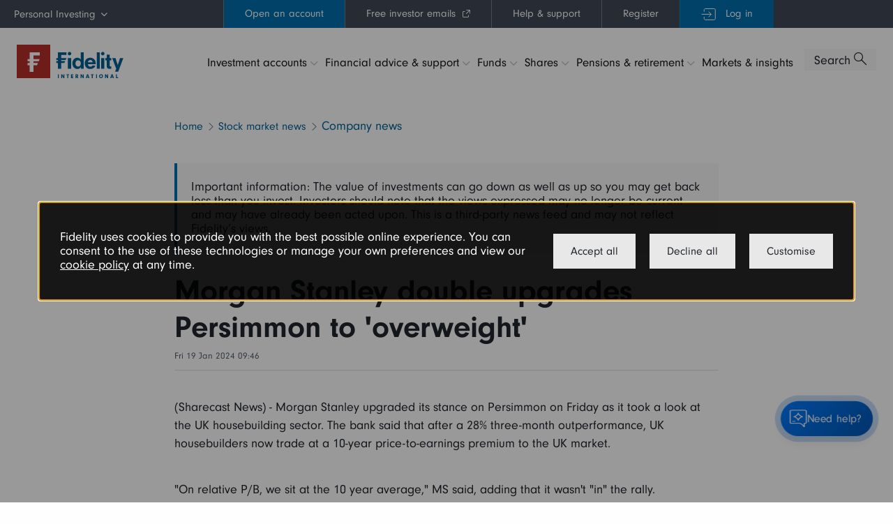

--- FILE ---
content_type: text/html; charset=utf-8
request_url: https://www.fidelity.co.uk/shares/stock-market-news/company-news/morgan-stanley-double-upgrades-persimmon-to-overweight/?articleid=34036491&categoryid=0100,0103,0107,0108,0109,0112,0114,0115,0199
body_size: 36363
content:






<!doctype html>

<html lang="en">
    <head><script type="text/javascript">(window.NREUM||(NREUM={})).init={privacy:{cookies_enabled:false},ajax:{deny_list:["bam.nr-data.net"]},feature_flags:["soft_nav"]};(window.NREUM||(NREUM={})).loader_config={xpid:"XQIBVFRUGwoHUVdXDgECVg==",licenseKey:"d6421a4c97",applicationID:"975659050",browserID:"975754199"};;/*! For license information please see nr-loader-full-1.308.0.min.js.LICENSE.txt */
(()=>{var e,t,r={384:(e,t,r)=>{"use strict";r.d(t,{NT:()=>a,US:()=>u,Zm:()=>o,bQ:()=>d,dV:()=>c,pV:()=>l});var n=r(6154),i=r(1863),s=r(1910);const a={beacon:"bam.nr-data.net",errorBeacon:"bam.nr-data.net"};function o(){return n.gm.NREUM||(n.gm.NREUM={}),void 0===n.gm.newrelic&&(n.gm.newrelic=n.gm.NREUM),n.gm.NREUM}function c(){let e=o();return e.o||(e.o={ST:n.gm.setTimeout,SI:n.gm.setImmediate||n.gm.setInterval,CT:n.gm.clearTimeout,XHR:n.gm.XMLHttpRequest,REQ:n.gm.Request,EV:n.gm.Event,PR:n.gm.Promise,MO:n.gm.MutationObserver,FETCH:n.gm.fetch,WS:n.gm.WebSocket},(0,s.i)(...Object.values(e.o))),e}function d(e,t){let r=o();r.initializedAgents??={},t.initializedAt={ms:(0,i.t)(),date:new Date},r.initializedAgents[e]=t}function u(e,t){o()[e]=t}function l(){return function(){let e=o();const t=e.info||{};e.info={beacon:a.beacon,errorBeacon:a.errorBeacon,...t}}(),function(){let e=o();const t=e.init||{};e.init={...t}}(),c(),function(){let e=o();const t=e.loader_config||{};e.loader_config={...t}}(),o()}},782:(e,t,r)=>{"use strict";r.d(t,{T:()=>n});const n=r(860).K7.pageViewTiming},860:(e,t,r)=>{"use strict";r.d(t,{$J:()=>u,K7:()=>c,P3:()=>d,XX:()=>i,Yy:()=>o,df:()=>s,qY:()=>n,v4:()=>a});const n="events",i="jserrors",s="browser/blobs",a="rum",o="browser/logs",c={ajax:"ajax",genericEvents:"generic_events",jserrors:i,logging:"logging",metrics:"metrics",pageAction:"page_action",pageViewEvent:"page_view_event",pageViewTiming:"page_view_timing",sessionReplay:"session_replay",sessionTrace:"session_trace",softNav:"soft_navigations",spa:"spa"},d={[c.pageViewEvent]:1,[c.pageViewTiming]:2,[c.metrics]:3,[c.jserrors]:4,[c.spa]:5,[c.ajax]:6,[c.sessionTrace]:7,[c.softNav]:8,[c.sessionReplay]:9,[c.logging]:10,[c.genericEvents]:11},u={[c.pageViewEvent]:a,[c.pageViewTiming]:n,[c.ajax]:n,[c.spa]:n,[c.softNav]:n,[c.metrics]:i,[c.jserrors]:i,[c.sessionTrace]:s,[c.sessionReplay]:s,[c.logging]:o,[c.genericEvents]:"ins"}},944:(e,t,r)=>{"use strict";r.d(t,{R:()=>i});var n=r(3241);function i(e,t){"function"==typeof console.debug&&(console.debug("New Relic Warning: https://github.com/newrelic/newrelic-browser-agent/blob/main/docs/warning-codes.md#".concat(e),t),(0,n.W)({agentIdentifier:null,drained:null,type:"data",name:"warn",feature:"warn",data:{code:e,secondary:t}}))}},993:(e,t,r)=>{"use strict";r.d(t,{A$:()=>s,ET:()=>a,TZ:()=>o,p_:()=>i});var n=r(860);const i={ERROR:"ERROR",WARN:"WARN",INFO:"INFO",DEBUG:"DEBUG",TRACE:"TRACE"},s={OFF:0,ERROR:1,WARN:2,INFO:3,DEBUG:4,TRACE:5},a="log",o=n.K7.logging},1541:(e,t,r)=>{"use strict";r.d(t,{U:()=>i,f:()=>n});const n={MFE:"MFE",BA:"BA"};function i(e,t){if(2!==t?.harvestEndpointVersion)return{};const r=t.agentRef.runtime.appMetadata.agents[0].entityGuid;return e?{"source.id":e.id,"source.name":e.name,"source.type":e.type,"parent.id":e.parent?.id||r,"parent.type":e.parent?.type||n.BA}:{"entity.guid":r,appId:t.agentRef.info.applicationID}}},1687:(e,t,r)=>{"use strict";r.d(t,{Ak:()=>d,Ze:()=>h,x3:()=>u});var n=r(3241),i=r(7836),s=r(3606),a=r(860),o=r(2646);const c={};function d(e,t){const r={staged:!1,priority:a.P3[t]||0};l(e),c[e].get(t)||c[e].set(t,r)}function u(e,t){e&&c[e]&&(c[e].get(t)&&c[e].delete(t),p(e,t,!1),c[e].size&&f(e))}function l(e){if(!e)throw new Error("agentIdentifier required");c[e]||(c[e]=new Map)}function h(e="",t="feature",r=!1){if(l(e),!e||!c[e].get(t)||r)return p(e,t);c[e].get(t).staged=!0,f(e)}function f(e){const t=Array.from(c[e]);t.every(([e,t])=>t.staged)&&(t.sort((e,t)=>e[1].priority-t[1].priority),t.forEach(([t])=>{c[e].delete(t),p(e,t)}))}function p(e,t,r=!0){const a=e?i.ee.get(e):i.ee,c=s.i.handlers;if(!a.aborted&&a.backlog&&c){if((0,n.W)({agentIdentifier:e,type:"lifecycle",name:"drain",feature:t}),r){const e=a.backlog[t],r=c[t];if(r){for(let t=0;e&&t<e.length;++t)g(e[t],r);Object.entries(r).forEach(([e,t])=>{Object.values(t||{}).forEach(t=>{t[0]?.on&&t[0]?.context()instanceof o.y&&t[0].on(e,t[1])})})}}a.isolatedBacklog||delete c[t],a.backlog[t]=null,a.emit("drain-"+t,[])}}function g(e,t){var r=e[1];Object.values(t[r]||{}).forEach(t=>{var r=e[0];if(t[0]===r){var n=t[1],i=e[3],s=e[2];n.apply(i,s)}})}},1738:(e,t,r)=>{"use strict";r.d(t,{U:()=>f,Y:()=>h});var n=r(3241),i=r(9908),s=r(1863),a=r(944),o=r(5701),c=r(3969),d=r(8362),u=r(860),l=r(4261);function h(e,t,r,s){const h=s||r;!h||h[e]&&h[e]!==d.d.prototype[e]||(h[e]=function(){(0,i.p)(c.xV,["API/"+e+"/called"],void 0,u.K7.metrics,r.ee),(0,n.W)({agentIdentifier:r.agentIdentifier,drained:!!o.B?.[r.agentIdentifier],type:"data",name:"api",feature:l.Pl+e,data:{}});try{return t.apply(this,arguments)}catch(e){(0,a.R)(23,e)}})}function f(e,t,r,n,a){const o=e.info;null===r?delete o.jsAttributes[t]:o.jsAttributes[t]=r,(a||null===r)&&(0,i.p)(l.Pl+n,[(0,s.t)(),t,r],void 0,"session",e.ee)}},1741:(e,t,r)=>{"use strict";r.d(t,{W:()=>s});var n=r(944),i=r(4261);class s{#e(e,...t){if(this[e]!==s.prototype[e])return this[e](...t);(0,n.R)(35,e)}addPageAction(e,t){return this.#e(i.hG,e,t)}register(e){return this.#e(i.eY,e)}recordCustomEvent(e,t){return this.#e(i.fF,e,t)}setPageViewName(e,t){return this.#e(i.Fw,e,t)}setCustomAttribute(e,t,r){return this.#e(i.cD,e,t,r)}noticeError(e,t){return this.#e(i.o5,e,t)}setUserId(e,t=!1){return this.#e(i.Dl,e,t)}setApplicationVersion(e){return this.#e(i.nb,e)}setErrorHandler(e){return this.#e(i.bt,e)}addRelease(e,t){return this.#e(i.k6,e,t)}log(e,t){return this.#e(i.$9,e,t)}start(){return this.#e(i.d3)}finished(e){return this.#e(i.BL,e)}recordReplay(){return this.#e(i.CH)}pauseReplay(){return this.#e(i.Tb)}addToTrace(e){return this.#e(i.U2,e)}setCurrentRouteName(e){return this.#e(i.PA,e)}interaction(e){return this.#e(i.dT,e)}wrapLogger(e,t,r){return this.#e(i.Wb,e,t,r)}measure(e,t){return this.#e(i.V1,e,t)}consent(e){return this.#e(i.Pv,e)}}},1863:(e,t,r)=>{"use strict";function n(){return Math.floor(performance.now())}r.d(t,{t:()=>n})},1910:(e,t,r)=>{"use strict";r.d(t,{i:()=>s});var n=r(944);const i=new Map;function s(...e){return e.every(e=>{if(i.has(e))return i.get(e);const t="function"==typeof e?e.toString():"",r=t.includes("[native code]"),s=t.includes("nrWrapper");return r||s||(0,n.R)(64,e?.name||t),i.set(e,r),r})}},2555:(e,t,r)=>{"use strict";r.d(t,{D:()=>o,f:()=>a});var n=r(384),i=r(8122);const s={beacon:n.NT.beacon,errorBeacon:n.NT.errorBeacon,licenseKey:void 0,applicationID:void 0,sa:void 0,queueTime:void 0,applicationTime:void 0,ttGuid:void 0,user:void 0,account:void 0,product:void 0,extra:void 0,jsAttributes:{},userAttributes:void 0,atts:void 0,transactionName:void 0,tNamePlain:void 0};function a(e){try{return!!e.licenseKey&&!!e.errorBeacon&&!!e.applicationID}catch(e){return!1}}const o=e=>(0,i.a)(e,s)},2614:(e,t,r)=>{"use strict";r.d(t,{BB:()=>a,H3:()=>n,g:()=>d,iL:()=>c,tS:()=>o,uh:()=>i,wk:()=>s});const n="NRBA",i="SESSION",s=144e5,a=18e5,o={STARTED:"session-started",PAUSE:"session-pause",RESET:"session-reset",RESUME:"session-resume",UPDATE:"session-update"},c={SAME_TAB:"same-tab",CROSS_TAB:"cross-tab"},d={OFF:0,FULL:1,ERROR:2}},2646:(e,t,r)=>{"use strict";r.d(t,{y:()=>n});class n{constructor(e){this.contextId=e}}},2843:(e,t,r)=>{"use strict";r.d(t,{G:()=>s,u:()=>i});var n=r(3878);function i(e,t=!1,r,i){(0,n.DD)("visibilitychange",function(){if(t)return void("hidden"===document.visibilityState&&e());e(document.visibilityState)},r,i)}function s(e,t,r){(0,n.sp)("pagehide",e,t,r)}},3241:(e,t,r)=>{"use strict";r.d(t,{W:()=>s});var n=r(6154);const i="newrelic";function s(e={}){try{n.gm.dispatchEvent(new CustomEvent(i,{detail:e}))}catch(e){}}},3304:(e,t,r)=>{"use strict";r.d(t,{A:()=>s});var n=r(7836);const i=()=>{const e=new WeakSet;return(t,r)=>{if("object"==typeof r&&null!==r){if(e.has(r))return;e.add(r)}return r}};function s(e){try{return JSON.stringify(e,i())??""}catch(e){try{n.ee.emit("internal-error",[e])}catch(e){}return""}}},3333:(e,t,r)=>{"use strict";r.d(t,{$v:()=>u,TZ:()=>n,Xh:()=>c,Zp:()=>i,kd:()=>d,mq:()=>o,nf:()=>a,qN:()=>s});const n=r(860).K7.genericEvents,i=["auxclick","click","copy","keydown","paste","scrollend"],s=["focus","blur"],a=4,o=1e3,c=2e3,d=["PageAction","UserAction","BrowserPerformance"],u={RESOURCES:"experimental.resources",REGISTER:"register"}},3434:(e,t,r)=>{"use strict";r.d(t,{Jt:()=>s,YM:()=>d});var n=r(7836),i=r(5607);const s="nr@original:".concat(i.W),a=50;var o=Object.prototype.hasOwnProperty,c=!1;function d(e,t){return e||(e=n.ee),r.inPlace=function(e,t,n,i,s){n||(n="");const a="-"===n.charAt(0);for(let o=0;o<t.length;o++){const c=t[o],d=e[c];l(d)||(e[c]=r(d,a?c+n:n,i,c,s))}},r.flag=s,r;function r(t,r,n,c,d){return l(t)?t:(r||(r=""),nrWrapper[s]=t,function(e,t,r){if(Object.defineProperty&&Object.keys)try{return Object.keys(e).forEach(function(r){Object.defineProperty(t,r,{get:function(){return e[r]},set:function(t){return e[r]=t,t}})}),t}catch(e){u([e],r)}for(var n in e)o.call(e,n)&&(t[n]=e[n])}(t,nrWrapper,e),nrWrapper);function nrWrapper(){var s,o,l,h;let f;try{o=this,s=[...arguments],l="function"==typeof n?n(s,o):n||{}}catch(t){u([t,"",[s,o,c],l],e)}i(r+"start",[s,o,c],l,d);const p=performance.now();let g;try{return h=t.apply(o,s),g=performance.now(),h}catch(e){throw g=performance.now(),i(r+"err",[s,o,e],l,d),f=e,f}finally{const e=g-p,t={start:p,end:g,duration:e,isLongTask:e>=a,methodName:c,thrownError:f};t.isLongTask&&i("long-task",[t,o],l,d),i(r+"end",[s,o,h],l,d)}}}function i(r,n,i,s){if(!c||t){var a=c;c=!0;try{e.emit(r,n,i,t,s)}catch(t){u([t,r,n,i],e)}c=a}}}function u(e,t){t||(t=n.ee);try{t.emit("internal-error",e)}catch(e){}}function l(e){return!(e&&"function"==typeof e&&e.apply&&!e[s])}},3606:(e,t,r)=>{"use strict";r.d(t,{i:()=>s});var n=r(9908);s.on=a;var i=s.handlers={};function s(e,t,r,s){a(s||n.d,i,e,t,r)}function a(e,t,r,i,s){s||(s="feature"),e||(e=n.d);var a=t[s]=t[s]||{};(a[r]=a[r]||[]).push([e,i])}},3738:(e,t,r)=>{"use strict";r.d(t,{He:()=>i,Kp:()=>o,Lc:()=>d,Rz:()=>u,TZ:()=>n,bD:()=>s,d3:()=>a,jx:()=>l,sl:()=>h,uP:()=>c});const n=r(860).K7.sessionTrace,i="bstResource",s="resource",a="-start",o="-end",c="fn"+a,d="fn"+o,u="pushState",l=1e3,h=3e4},3785:(e,t,r)=>{"use strict";r.d(t,{R:()=>c,b:()=>d});var n=r(9908),i=r(1863),s=r(860),a=r(3969),o=r(993);function c(e,t,r={},c=o.p_.INFO,d=!0,u,l=(0,i.t)()){(0,n.p)(a.xV,["API/logging/".concat(c.toLowerCase(),"/called")],void 0,s.K7.metrics,e),(0,n.p)(o.ET,[l,t,r,c,d,u],void 0,s.K7.logging,e)}function d(e){return"string"==typeof e&&Object.values(o.p_).some(t=>t===e.toUpperCase().trim())}},3878:(e,t,r)=>{"use strict";function n(e,t){return{capture:e,passive:!1,signal:t}}function i(e,t,r=!1,i){window.addEventListener(e,t,n(r,i))}function s(e,t,r=!1,i){document.addEventListener(e,t,n(r,i))}r.d(t,{DD:()=>s,jT:()=>n,sp:()=>i})},3969:(e,t,r)=>{"use strict";r.d(t,{TZ:()=>n,XG:()=>o,rs:()=>i,xV:()=>a,z_:()=>s});const n=r(860).K7.metrics,i="sm",s="cm",a="storeSupportabilityMetrics",o="storeEventMetrics"},4234:(e,t,r)=>{"use strict";r.d(t,{W:()=>s});var n=r(7836),i=r(1687);class s{constructor(e,t){this.agentIdentifier=e,this.ee=n.ee.get(e),this.featureName=t,this.blocked=!1}deregisterDrain(){(0,i.x3)(this.agentIdentifier,this.featureName)}}},4261:(e,t,r)=>{"use strict";r.d(t,{$9:()=>d,BL:()=>o,CH:()=>f,Dl:()=>w,Fw:()=>y,PA:()=>m,Pl:()=>n,Pv:()=>T,Tb:()=>l,U2:()=>s,V1:()=>E,Wb:()=>x,bt:()=>b,cD:()=>v,d3:()=>R,dT:()=>c,eY:()=>p,fF:()=>h,hG:()=>i,k6:()=>a,nb:()=>g,o5:()=>u});const n="api-",i="addPageAction",s="addToTrace",a="addRelease",o="finished",c="interaction",d="log",u="noticeError",l="pauseReplay",h="recordCustomEvent",f="recordReplay",p="register",g="setApplicationVersion",m="setCurrentRouteName",v="setCustomAttribute",b="setErrorHandler",y="setPageViewName",w="setUserId",R="start",x="wrapLogger",E="measure",T="consent"},5205:(e,t,r)=>{"use strict";r.d(t,{j:()=>S});var n=r(384),i=r(1741);var s=r(2555),a=r(3333);const o=e=>{if(!e||"string"!=typeof e)return!1;try{document.createDocumentFragment().querySelector(e)}catch{return!1}return!0};var c=r(2614),d=r(944),u=r(8122);const l="[data-nr-mask]",h=e=>(0,u.a)(e,(()=>{const e={feature_flags:[],experimental:{allow_registered_children:!1,resources:!1},mask_selector:"*",block_selector:"[data-nr-block]",mask_input_options:{color:!1,date:!1,"datetime-local":!1,email:!1,month:!1,number:!1,range:!1,search:!1,tel:!1,text:!1,time:!1,url:!1,week:!1,textarea:!1,select:!1,password:!0}};return{ajax:{deny_list:void 0,block_internal:!0,enabled:!0,autoStart:!0},api:{get allow_registered_children(){return e.feature_flags.includes(a.$v.REGISTER)||e.experimental.allow_registered_children},set allow_registered_children(t){e.experimental.allow_registered_children=t},duplicate_registered_data:!1},browser_consent_mode:{enabled:!1},distributed_tracing:{enabled:void 0,exclude_newrelic_header:void 0,cors_use_newrelic_header:void 0,cors_use_tracecontext_headers:void 0,allowed_origins:void 0},get feature_flags(){return e.feature_flags},set feature_flags(t){e.feature_flags=t},generic_events:{enabled:!0,autoStart:!0},harvest:{interval:30},jserrors:{enabled:!0,autoStart:!0},logging:{enabled:!0,autoStart:!0},metrics:{enabled:!0,autoStart:!0},obfuscate:void 0,page_action:{enabled:!0},page_view_event:{enabled:!0,autoStart:!0},page_view_timing:{enabled:!0,autoStart:!0},performance:{capture_marks:!1,capture_measures:!1,capture_detail:!0,resources:{get enabled(){return e.feature_flags.includes(a.$v.RESOURCES)||e.experimental.resources},set enabled(t){e.experimental.resources=t},asset_types:[],first_party_domains:[],ignore_newrelic:!0}},privacy:{cookies_enabled:!0},proxy:{assets:void 0,beacon:void 0},session:{expiresMs:c.wk,inactiveMs:c.BB},session_replay:{autoStart:!0,enabled:!1,preload:!1,sampling_rate:10,error_sampling_rate:100,collect_fonts:!1,inline_images:!1,fix_stylesheets:!0,mask_all_inputs:!0,get mask_text_selector(){return e.mask_selector},set mask_text_selector(t){o(t)?e.mask_selector="".concat(t,",").concat(l):""===t||null===t?e.mask_selector=l:(0,d.R)(5,t)},get block_class(){return"nr-block"},get ignore_class(){return"nr-ignore"},get mask_text_class(){return"nr-mask"},get block_selector(){return e.block_selector},set block_selector(t){o(t)?e.block_selector+=",".concat(t):""!==t&&(0,d.R)(6,t)},get mask_input_options(){return e.mask_input_options},set mask_input_options(t){t&&"object"==typeof t?e.mask_input_options={...t,password:!0}:(0,d.R)(7,t)}},session_trace:{enabled:!0,autoStart:!0},soft_navigations:{enabled:!0,autoStart:!0},spa:{enabled:!0,autoStart:!0},ssl:void 0,user_actions:{enabled:!0,elementAttributes:["id","className","tagName","type"]}}})());var f=r(6154),p=r(9324);let g=0;const m={buildEnv:p.F3,distMethod:p.Xs,version:p.xv,originTime:f.WN},v={consented:!1},b={appMetadata:{},get consented(){return this.session?.state?.consent||v.consented},set consented(e){v.consented=e},customTransaction:void 0,denyList:void 0,disabled:!1,harvester:void 0,isolatedBacklog:!1,isRecording:!1,loaderType:void 0,maxBytes:3e4,obfuscator:void 0,onerror:void 0,ptid:void 0,releaseIds:{},session:void 0,timeKeeper:void 0,registeredEntities:[],jsAttributesMetadata:{bytes:0},get harvestCount(){return++g}},y=e=>{const t=(0,u.a)(e,b),r=Object.keys(m).reduce((e,t)=>(e[t]={value:m[t],writable:!1,configurable:!0,enumerable:!0},e),{});return Object.defineProperties(t,r)};var w=r(5701);const R=e=>{const t=e.startsWith("http");e+="/",r.p=t?e:"https://"+e};var x=r(7836),E=r(3241);const T={accountID:void 0,trustKey:void 0,agentID:void 0,licenseKey:void 0,applicationID:void 0,xpid:void 0},A=e=>(0,u.a)(e,T),_=new Set;function S(e,t={},r,a){let{init:o,info:c,loader_config:d,runtime:u={},exposed:l=!0}=t;if(!c){const e=(0,n.pV)();o=e.init,c=e.info,d=e.loader_config}e.init=h(o||{}),e.loader_config=A(d||{}),c.jsAttributes??={},f.bv&&(c.jsAttributes.isWorker=!0),e.info=(0,s.D)(c);const p=e.init,g=[c.beacon,c.errorBeacon];_.has(e.agentIdentifier)||(p.proxy.assets&&(R(p.proxy.assets),g.push(p.proxy.assets)),p.proxy.beacon&&g.push(p.proxy.beacon),e.beacons=[...g],function(e){const t=(0,n.pV)();Object.getOwnPropertyNames(i.W.prototype).forEach(r=>{const n=i.W.prototype[r];if("function"!=typeof n||"constructor"===n)return;let s=t[r];e[r]&&!1!==e.exposed&&"micro-agent"!==e.runtime?.loaderType&&(t[r]=(...t)=>{const n=e[r](...t);return s?s(...t):n})})}(e),(0,n.US)("activatedFeatures",w.B)),u.denyList=[...p.ajax.deny_list||[],...p.ajax.block_internal?g:[]],u.ptid=e.agentIdentifier,u.loaderType=r,e.runtime=y(u),_.has(e.agentIdentifier)||(e.ee=x.ee.get(e.agentIdentifier),e.exposed=l,(0,E.W)({agentIdentifier:e.agentIdentifier,drained:!!w.B?.[e.agentIdentifier],type:"lifecycle",name:"initialize",feature:void 0,data:e.config})),_.add(e.agentIdentifier)}},5270:(e,t,r)=>{"use strict";r.d(t,{Aw:()=>a,SR:()=>s,rF:()=>o});var n=r(384),i=r(7767);function s(e){return!!(0,n.dV)().o.MO&&(0,i.V)(e)&&!0===e?.session_trace.enabled}function a(e){return!0===e?.session_replay.preload&&s(e)}function o(e,t){try{if("string"==typeof t?.type){if("password"===t.type.toLowerCase())return"*".repeat(e?.length||0);if(void 0!==t?.dataset?.nrUnmask||t?.classList?.contains("nr-unmask"))return e}}catch(e){}return"string"==typeof e?e.replace(/[\S]/g,"*"):"*".repeat(e?.length||0)}},5289:(e,t,r)=>{"use strict";r.d(t,{GG:()=>a,Qr:()=>c,sB:()=>o});var n=r(3878),i=r(6389);function s(){return"undefined"==typeof document||"complete"===document.readyState}function a(e,t){if(s())return e();const r=(0,i.J)(e),a=setInterval(()=>{s()&&(clearInterval(a),r())},500);(0,n.sp)("load",r,t)}function o(e){if(s())return e();(0,n.DD)("DOMContentLoaded",e)}function c(e){if(s())return e();(0,n.sp)("popstate",e)}},5607:(e,t,r)=>{"use strict";r.d(t,{W:()=>n});const n=(0,r(9566).bz)()},5701:(e,t,r)=>{"use strict";r.d(t,{B:()=>s,t:()=>a});var n=r(3241);const i=new Set,s={};function a(e,t){const r=t.agentIdentifier;s[r]??={},e&&"object"==typeof e&&(i.has(r)||(t.ee.emit("rumresp",[e]),s[r]=e,i.add(r),(0,n.W)({agentIdentifier:r,loaded:!0,drained:!0,type:"lifecycle",name:"load",feature:void 0,data:e})))}},6154:(e,t,r)=>{"use strict";r.d(t,{OF:()=>d,RI:()=>i,WN:()=>h,bv:()=>s,eN:()=>f,gm:()=>a,lR:()=>l,m:()=>c,mw:()=>o,sb:()=>u});var n=r(1863);const i="undefined"!=typeof window&&!!window.document,s="undefined"!=typeof WorkerGlobalScope&&("undefined"!=typeof self&&self instanceof WorkerGlobalScope&&self.navigator instanceof WorkerNavigator||"undefined"!=typeof globalThis&&globalThis instanceof WorkerGlobalScope&&globalThis.navigator instanceof WorkerNavigator),a=i?window:"undefined"!=typeof WorkerGlobalScope&&("undefined"!=typeof self&&self instanceof WorkerGlobalScope&&self||"undefined"!=typeof globalThis&&globalThis instanceof WorkerGlobalScope&&globalThis),o=Boolean("hidden"===a?.document?.visibilityState),c=""+a?.location,d=/iPad|iPhone|iPod/.test(a.navigator?.userAgent),u=d&&"undefined"==typeof SharedWorker,l=(()=>{const e=a.navigator?.userAgent?.match(/Firefox[/\s](\d+\.\d+)/);return Array.isArray(e)&&e.length>=2?+e[1]:0})(),h=Date.now()-(0,n.t)(),f=()=>"undefined"!=typeof PerformanceNavigationTiming&&a?.performance?.getEntriesByType("navigation")?.[0]?.responseStart},6344:(e,t,r)=>{"use strict";r.d(t,{BB:()=>u,Qb:()=>l,TZ:()=>i,Ug:()=>a,Vh:()=>s,_s:()=>o,bc:()=>d,yP:()=>c});var n=r(2614);const i=r(860).K7.sessionReplay,s="errorDuringReplay",a=.12,o={DomContentLoaded:0,Load:1,FullSnapshot:2,IncrementalSnapshot:3,Meta:4,Custom:5},c={[n.g.ERROR]:15e3,[n.g.FULL]:3e5,[n.g.OFF]:0},d={RESET:{message:"Session was reset",sm:"Reset"},IMPORT:{message:"Recorder failed to import",sm:"Import"},TOO_MANY:{message:"429: Too Many Requests",sm:"Too-Many"},TOO_BIG:{message:"Payload was too large",sm:"Too-Big"},CROSS_TAB:{message:"Session Entity was set to OFF on another tab",sm:"Cross-Tab"},ENTITLEMENTS:{message:"Session Replay is not allowed and will not be started",sm:"Entitlement"}},u=5e3,l={API:"api",RESUME:"resume",SWITCH_TO_FULL:"switchToFull",INITIALIZE:"initialize",PRELOAD:"preload"}},6389:(e,t,r)=>{"use strict";function n(e,t=500,r={}){const n=r?.leading||!1;let i;return(...r)=>{n&&void 0===i&&(e.apply(this,r),i=setTimeout(()=>{i=clearTimeout(i)},t)),n||(clearTimeout(i),i=setTimeout(()=>{e.apply(this,r)},t))}}function i(e){let t=!1;return(...r)=>{t||(t=!0,e.apply(this,r))}}r.d(t,{J:()=>i,s:()=>n})},6630:(e,t,r)=>{"use strict";r.d(t,{T:()=>n});const n=r(860).K7.pageViewEvent},6774:(e,t,r)=>{"use strict";r.d(t,{T:()=>n});const n=r(860).K7.jserrors},7295:(e,t,r)=>{"use strict";r.d(t,{Xv:()=>a,gX:()=>i,iW:()=>s});var n=[];function i(e){if(!e||s(e))return!1;if(0===n.length)return!0;if("*"===n[0].hostname)return!1;for(var t=0;t<n.length;t++){var r=n[t];if(r.hostname.test(e.hostname)&&r.pathname.test(e.pathname))return!1}return!0}function s(e){return void 0===e.hostname}function a(e){if(n=[],e&&e.length)for(var t=0;t<e.length;t++){let r=e[t];if(!r)continue;if("*"===r)return void(n=[{hostname:"*"}]);0===r.indexOf("http://")?r=r.substring(7):0===r.indexOf("https://")&&(r=r.substring(8));const i=r.indexOf("/");let s,a;i>0?(s=r.substring(0,i),a=r.substring(i)):(s=r,a="*");let[c]=s.split(":");n.push({hostname:o(c),pathname:o(a,!0)})}}function o(e,t=!1){const r=e.replace(/[.+?^${}()|[\]\\]/g,e=>"\\"+e).replace(/\*/g,".*?");return new RegExp((t?"^":"")+r+"$")}},7485:(e,t,r)=>{"use strict";r.d(t,{D:()=>i});var n=r(6154);function i(e){if(0===(e||"").indexOf("data:"))return{protocol:"data"};try{const t=new URL(e,location.href),r={port:t.port,hostname:t.hostname,pathname:t.pathname,search:t.search,protocol:t.protocol.slice(0,t.protocol.indexOf(":")),sameOrigin:t.protocol===n.gm?.location?.protocol&&t.host===n.gm?.location?.host};return r.port&&""!==r.port||("http:"===t.protocol&&(r.port="80"),"https:"===t.protocol&&(r.port="443")),r.pathname&&""!==r.pathname?r.pathname.startsWith("/")||(r.pathname="/".concat(r.pathname)):r.pathname="/",r}catch(e){return{}}}},7699:(e,t,r)=>{"use strict";r.d(t,{It:()=>s,KC:()=>o,No:()=>i,qh:()=>a});var n=r(860);const i=16e3,s=1e6,a="SESSION_ERROR",o={[n.K7.logging]:!0,[n.K7.genericEvents]:!1,[n.K7.jserrors]:!1,[n.K7.ajax]:!1}},7767:(e,t,r)=>{"use strict";r.d(t,{V:()=>i});var n=r(6154);const i=e=>n.RI&&!0===e?.privacy.cookies_enabled},7836:(e,t,r)=>{"use strict";r.d(t,{P:()=>o,ee:()=>c});var n=r(384),i=r(8990),s=r(2646),a=r(5607);const o="nr@context:".concat(a.W),c=function e(t,r){var n={},a={},u={},l=!1;try{l=16===r.length&&d.initializedAgents?.[r]?.runtime.isolatedBacklog}catch(e){}var h={on:p,addEventListener:p,removeEventListener:function(e,t){var r=n[e];if(!r)return;for(var i=0;i<r.length;i++)r[i]===t&&r.splice(i,1)},emit:function(e,r,n,i,s){!1!==s&&(s=!0);if(c.aborted&&!i)return;t&&s&&t.emit(e,r,n);var o=f(n);g(e).forEach(e=>{e.apply(o,r)});var d=v()[a[e]];d&&d.push([h,e,r,o]);return o},get:m,listeners:g,context:f,buffer:function(e,t){const r=v();if(t=t||"feature",h.aborted)return;Object.entries(e||{}).forEach(([e,n])=>{a[n]=t,t in r||(r[t]=[])})},abort:function(){h._aborted=!0,Object.keys(h.backlog).forEach(e=>{delete h.backlog[e]})},isBuffering:function(e){return!!v()[a[e]]},debugId:r,backlog:l?{}:t&&"object"==typeof t.backlog?t.backlog:{},isolatedBacklog:l};return Object.defineProperty(h,"aborted",{get:()=>{let e=h._aborted||!1;return e||(t&&(e=t.aborted),e)}}),h;function f(e){return e&&e instanceof s.y?e:e?(0,i.I)(e,o,()=>new s.y(o)):new s.y(o)}function p(e,t){n[e]=g(e).concat(t)}function g(e){return n[e]||[]}function m(t){return u[t]=u[t]||e(h,t)}function v(){return h.backlog}}(void 0,"globalEE"),d=(0,n.Zm)();d.ee||(d.ee=c)},8122:(e,t,r)=>{"use strict";r.d(t,{a:()=>i});var n=r(944);function i(e,t){try{if(!e||"object"!=typeof e)return(0,n.R)(3);if(!t||"object"!=typeof t)return(0,n.R)(4);const r=Object.create(Object.getPrototypeOf(t),Object.getOwnPropertyDescriptors(t)),s=0===Object.keys(r).length?e:r;for(let a in s)if(void 0!==e[a])try{if(null===e[a]){r[a]=null;continue}Array.isArray(e[a])&&Array.isArray(t[a])?r[a]=Array.from(new Set([...e[a],...t[a]])):"object"==typeof e[a]&&"object"==typeof t[a]?r[a]=i(e[a],t[a]):r[a]=e[a]}catch(e){r[a]||(0,n.R)(1,e)}return r}catch(e){(0,n.R)(2,e)}}},8139:(e,t,r)=>{"use strict";r.d(t,{u:()=>h});var n=r(7836),i=r(3434),s=r(8990),a=r(6154);const o={},c=a.gm.XMLHttpRequest,d="addEventListener",u="removeEventListener",l="nr@wrapped:".concat(n.P);function h(e){var t=function(e){return(e||n.ee).get("events")}(e);if(o[t.debugId]++)return t;o[t.debugId]=1;var r=(0,i.YM)(t,!0);function h(e){r.inPlace(e,[d,u],"-",p)}function p(e,t){return e[1]}return"getPrototypeOf"in Object&&(a.RI&&f(document,h),c&&f(c.prototype,h),f(a.gm,h)),t.on(d+"-start",function(e,t){var n=e[1];if(null!==n&&("function"==typeof n||"object"==typeof n)&&"newrelic"!==e[0]){var i=(0,s.I)(n,l,function(){var e={object:function(){if("function"!=typeof n.handleEvent)return;return n.handleEvent.apply(n,arguments)},function:n}[typeof n];return e?r(e,"fn-",null,e.name||"anonymous"):n});this.wrapped=e[1]=i}}),t.on(u+"-start",function(e){e[1]=this.wrapped||e[1]}),t}function f(e,t,...r){let n=e;for(;"object"==typeof n&&!Object.prototype.hasOwnProperty.call(n,d);)n=Object.getPrototypeOf(n);n&&t(n,...r)}},8362:(e,t,r)=>{"use strict";r.d(t,{d:()=>s});var n=r(9566),i=r(1741);class s extends i.W{agentIdentifier=(0,n.LA)(16)}},8374:(e,t,r)=>{r.nc=(()=>{try{return document?.currentScript?.nonce}catch(e){}return""})()},8990:(e,t,r)=>{"use strict";r.d(t,{I:()=>i});var n=Object.prototype.hasOwnProperty;function i(e,t,r){if(n.call(e,t))return e[t];var i=r();if(Object.defineProperty&&Object.keys)try{return Object.defineProperty(e,t,{value:i,writable:!0,enumerable:!1}),i}catch(e){}return e[t]=i,i}},9119:(e,t,r)=>{"use strict";r.d(t,{L:()=>s});var n=/([^?#]*)[^#]*(#[^?]*|$).*/,i=/([^?#]*)().*/;function s(e,t){return e?e.replace(t?n:i,"$1$2"):e}},9300:(e,t,r)=>{"use strict";r.d(t,{T:()=>n});const n=r(860).K7.ajax},9324:(e,t,r)=>{"use strict";r.d(t,{AJ:()=>a,F3:()=>i,Xs:()=>s,Yq:()=>o,xv:()=>n});const n="1.308.0",i="PROD",s="CDN",a="@newrelic/rrweb",o="1.0.1"},9566:(e,t,r)=>{"use strict";r.d(t,{LA:()=>o,ZF:()=>c,bz:()=>a,el:()=>d});var n=r(6154);const i="xxxxxxxx-xxxx-4xxx-yxxx-xxxxxxxxxxxx";function s(e,t){return e?15&e[t]:16*Math.random()|0}function a(){const e=n.gm?.crypto||n.gm?.msCrypto;let t,r=0;return e&&e.getRandomValues&&(t=e.getRandomValues(new Uint8Array(30))),i.split("").map(e=>"x"===e?s(t,r++).toString(16):"y"===e?(3&s()|8).toString(16):e).join("")}function o(e){const t=n.gm?.crypto||n.gm?.msCrypto;let r,i=0;t&&t.getRandomValues&&(r=t.getRandomValues(new Uint8Array(e)));const a=[];for(var o=0;o<e;o++)a.push(s(r,i++).toString(16));return a.join("")}function c(){return o(16)}function d(){return o(32)}},9908:(e,t,r)=>{"use strict";r.d(t,{d:()=>n,p:()=>i});var n=r(7836).ee.get("handle");function i(e,t,r,i,s){s?(s.buffer([e],i),s.emit(e,t,r)):(n.buffer([e],i),n.emit(e,t,r))}}},n={};function i(e){var t=n[e];if(void 0!==t)return t.exports;var s=n[e]={exports:{}};return r[e](s,s.exports,i),s.exports}i.m=r,i.d=(e,t)=>{for(var r in t)i.o(t,r)&&!i.o(e,r)&&Object.defineProperty(e,r,{enumerable:!0,get:t[r]})},i.f={},i.e=e=>Promise.all(Object.keys(i.f).reduce((t,r)=>(i.f[r](e,t),t),[])),i.u=e=>({95:"nr-full-compressor",222:"nr-full-recorder",891:"nr-full"}[e]+"-1.308.0.min.js"),i.o=(e,t)=>Object.prototype.hasOwnProperty.call(e,t),e={},t="NRBA-1.308.0.PROD:",i.l=(r,n,s,a)=>{if(e[r])e[r].push(n);else{var o,c;if(void 0!==s)for(var d=document.getElementsByTagName("script"),u=0;u<d.length;u++){var l=d[u];if(l.getAttribute("src")==r||l.getAttribute("data-webpack")==t+s){o=l;break}}if(!o){c=!0;var h={891:"sha512-fcveNDcpRQS9OweGhN4uJe88Qmg+EVyH6j/wngwL2Le0m7LYyz7q+JDx7KBxsdDF4TaPVsSmHg12T3pHwdLa7w==",222:"sha512-O8ZzdvgB4fRyt7k2Qrr4STpR+tCA2mcQEig6/dP3rRy9uEx1CTKQ6cQ7Src0361y7xS434ua+zIPo265ZpjlEg==",95:"sha512-jDWejat/6/UDex/9XjYoPPmpMPuEvBCSuCg/0tnihjbn5bh9mP3An0NzFV9T5Tc+3kKhaXaZA8UIKPAanD2+Gw=="};(o=document.createElement("script")).charset="utf-8",i.nc&&o.setAttribute("nonce",i.nc),o.setAttribute("data-webpack",t+s),o.src=r,0!==o.src.indexOf(window.location.origin+"/")&&(o.crossOrigin="anonymous"),h[a]&&(o.integrity=h[a])}e[r]=[n];var f=(t,n)=>{o.onerror=o.onload=null,clearTimeout(p);var i=e[r];if(delete e[r],o.parentNode&&o.parentNode.removeChild(o),i&&i.forEach(e=>e(n)),t)return t(n)},p=setTimeout(f.bind(null,void 0,{type:"timeout",target:o}),12e4);o.onerror=f.bind(null,o.onerror),o.onload=f.bind(null,o.onload),c&&document.head.appendChild(o)}},i.r=e=>{"undefined"!=typeof Symbol&&Symbol.toStringTag&&Object.defineProperty(e,Symbol.toStringTag,{value:"Module"}),Object.defineProperty(e,"__esModule",{value:!0})},i.p="https://js-agent.newrelic.com/",(()=>{var e={85:0,959:0};i.f.j=(t,r)=>{var n=i.o(e,t)?e[t]:void 0;if(0!==n)if(n)r.push(n[2]);else{var s=new Promise((r,i)=>n=e[t]=[r,i]);r.push(n[2]=s);var a=i.p+i.u(t),o=new Error;i.l(a,r=>{if(i.o(e,t)&&(0!==(n=e[t])&&(e[t]=void 0),n)){var s=r&&("load"===r.type?"missing":r.type),a=r&&r.target&&r.target.src;o.message="Loading chunk "+t+" failed: ("+s+": "+a+")",o.name="ChunkLoadError",o.type=s,o.request=a,n[1](o)}},"chunk-"+t,t)}};var t=(t,r)=>{var n,s,[a,o,c]=r,d=0;if(a.some(t=>0!==e[t])){for(n in o)i.o(o,n)&&(i.m[n]=o[n]);if(c)c(i)}for(t&&t(r);d<a.length;d++)s=a[d],i.o(e,s)&&e[s]&&e[s][0](),e[s]=0},r=self["webpackChunk:NRBA-1.308.0.PROD"]=self["webpackChunk:NRBA-1.308.0.PROD"]||[];r.forEach(t.bind(null,0)),r.push=t.bind(null,r.push.bind(r))})(),(()=>{"use strict";i(8374);var e=i(8362),t=i(860);const r=Object.values(t.K7);var n=i(5205);var s=i(9908),a=i(1863),o=i(4261),c=i(1738);var d=i(1687),u=i(4234),l=i(5289),h=i(6154),f=i(944),p=i(5270),g=i(7767),m=i(6389),v=i(7699);class b extends u.W{constructor(e,t){super(e.agentIdentifier,t),this.agentRef=e,this.abortHandler=void 0,this.featAggregate=void 0,this.loadedSuccessfully=void 0,this.onAggregateImported=new Promise(e=>{this.loadedSuccessfully=e}),this.deferred=Promise.resolve(),!1===e.init[this.featureName].autoStart?this.deferred=new Promise((t,r)=>{this.ee.on("manual-start-all",(0,m.J)(()=>{(0,d.Ak)(e.agentIdentifier,this.featureName),t()}))}):(0,d.Ak)(e.agentIdentifier,t)}importAggregator(e,t,r={}){if(this.featAggregate)return;const n=async()=>{let n;await this.deferred;try{if((0,g.V)(e.init)){const{setupAgentSession:t}=await i.e(891).then(i.bind(i,8766));n=t(e)}}catch(e){(0,f.R)(20,e),this.ee.emit("internal-error",[e]),(0,s.p)(v.qh,[e],void 0,this.featureName,this.ee)}try{if(!this.#t(this.featureName,n,e.init))return(0,d.Ze)(this.agentIdentifier,this.featureName),void this.loadedSuccessfully(!1);const{Aggregate:i}=await t();this.featAggregate=new i(e,r),e.runtime.harvester.initializedAggregates.push(this.featAggregate),this.loadedSuccessfully(!0)}catch(e){(0,f.R)(34,e),this.abortHandler?.(),(0,d.Ze)(this.agentIdentifier,this.featureName,!0),this.loadedSuccessfully(!1),this.ee&&this.ee.abort()}};h.RI?(0,l.GG)(()=>n(),!0):n()}#t(e,r,n){if(this.blocked)return!1;switch(e){case t.K7.sessionReplay:return(0,p.SR)(n)&&!!r;case t.K7.sessionTrace:return!!r;default:return!0}}}var y=i(6630),w=i(2614),R=i(3241);class x extends b{static featureName=y.T;constructor(e){var t;super(e,y.T),this.setupInspectionEvents(e.agentIdentifier),t=e,(0,c.Y)(o.Fw,function(e,r){"string"==typeof e&&("/"!==e.charAt(0)&&(e="/"+e),t.runtime.customTransaction=(r||"http://custom.transaction")+e,(0,s.p)(o.Pl+o.Fw,[(0,a.t)()],void 0,void 0,t.ee))},t),this.importAggregator(e,()=>i.e(891).then(i.bind(i,3718)))}setupInspectionEvents(e){const t=(t,r)=>{t&&(0,R.W)({agentIdentifier:e,timeStamp:t.timeStamp,loaded:"complete"===t.target.readyState,type:"window",name:r,data:t.target.location+""})};(0,l.sB)(e=>{t(e,"DOMContentLoaded")}),(0,l.GG)(e=>{t(e,"load")}),(0,l.Qr)(e=>{t(e,"navigate")}),this.ee.on(w.tS.UPDATE,(t,r)=>{(0,R.W)({agentIdentifier:e,type:"lifecycle",name:"session",data:r})})}}var E=i(384);class T extends e.d{constructor(e){var t;(super(),h.gm)?(this.features={},(0,E.bQ)(this.agentIdentifier,this),this.desiredFeatures=new Set(e.features||[]),this.desiredFeatures.add(x),(0,n.j)(this,e,e.loaderType||"agent"),t=this,(0,c.Y)(o.cD,function(e,r,n=!1){if("string"==typeof e){if(["string","number","boolean"].includes(typeof r)||null===r)return(0,c.U)(t,e,r,o.cD,n);(0,f.R)(40,typeof r)}else(0,f.R)(39,typeof e)},t),function(e){(0,c.Y)(o.Dl,function(t,r=!1){if("string"!=typeof t&&null!==t)return void(0,f.R)(41,typeof t);const n=e.info.jsAttributes["enduser.id"];r&&null!=n&&n!==t?(0,s.p)(o.Pl+"setUserIdAndResetSession",[t],void 0,"session",e.ee):(0,c.U)(e,"enduser.id",t,o.Dl,!0)},e)}(this),function(e){(0,c.Y)(o.nb,function(t){if("string"==typeof t||null===t)return(0,c.U)(e,"application.version",t,o.nb,!1);(0,f.R)(42,typeof t)},e)}(this),function(e){(0,c.Y)(o.d3,function(){e.ee.emit("manual-start-all")},e)}(this),function(e){(0,c.Y)(o.Pv,function(t=!0){if("boolean"==typeof t){if((0,s.p)(o.Pl+o.Pv,[t],void 0,"session",e.ee),e.runtime.consented=t,t){const t=e.features.page_view_event;t.onAggregateImported.then(e=>{const r=t.featAggregate;e&&!r.sentRum&&r.sendRum()})}}else(0,f.R)(65,typeof t)},e)}(this),this.run()):(0,f.R)(21)}get config(){return{info:this.info,init:this.init,loader_config:this.loader_config,runtime:this.runtime}}get api(){return this}run(){try{const e=function(e){const t={};return r.forEach(r=>{t[r]=!!e[r]?.enabled}),t}(this.init),n=[...this.desiredFeatures];n.sort((e,r)=>t.P3[e.featureName]-t.P3[r.featureName]),n.forEach(r=>{if(!e[r.featureName]&&r.featureName!==t.K7.pageViewEvent)return;if(r.featureName===t.K7.spa)return void(0,f.R)(67);const n=function(e){switch(e){case t.K7.ajax:return[t.K7.jserrors];case t.K7.sessionTrace:return[t.K7.ajax,t.K7.pageViewEvent];case t.K7.sessionReplay:return[t.K7.sessionTrace];case t.K7.pageViewTiming:return[t.K7.pageViewEvent];default:return[]}}(r.featureName).filter(e=>!(e in this.features));n.length>0&&(0,f.R)(36,{targetFeature:r.featureName,missingDependencies:n}),this.features[r.featureName]=new r(this)})}catch(e){(0,f.R)(22,e);for(const e in this.features)this.features[e].abortHandler?.();const t=(0,E.Zm)();delete t.initializedAgents[this.agentIdentifier]?.features,delete this.sharedAggregator;return t.ee.get(this.agentIdentifier).abort(),!1}}}var A=i(2843),_=i(782);class S extends b{static featureName=_.T;constructor(e){super(e,_.T),h.RI&&((0,A.u)(()=>(0,s.p)("docHidden",[(0,a.t)()],void 0,_.T,this.ee),!0),(0,A.G)(()=>(0,s.p)("winPagehide",[(0,a.t)()],void 0,_.T,this.ee)),this.importAggregator(e,()=>i.e(891).then(i.bind(i,9018))))}}var O=i(3969);class I extends b{static featureName=O.TZ;constructor(e){super(e,O.TZ),h.RI&&document.addEventListener("securitypolicyviolation",e=>{(0,s.p)(O.xV,["Generic/CSPViolation/Detected"],void 0,this.featureName,this.ee)}),this.importAggregator(e,()=>i.e(891).then(i.bind(i,6555)))}}var P=i(6774),k=i(3878),N=i(3304);class D{constructor(e,t,r,n,i){this.name="UncaughtError",this.message="string"==typeof e?e:(0,N.A)(e),this.sourceURL=t,this.line=r,this.column=n,this.__newrelic=i}}function j(e){return M(e)?e:new D(void 0!==e?.message?e.message:e,e?.filename||e?.sourceURL,e?.lineno||e?.line,e?.colno||e?.col,e?.__newrelic,e?.cause)}function C(e){const t="Unhandled Promise Rejection: ";if(!e?.reason)return;if(M(e.reason)){try{e.reason.message.startsWith(t)||(e.reason.message=t+e.reason.message)}catch(e){}return j(e.reason)}const r=j(e.reason);return(r.message||"").startsWith(t)||(r.message=t+r.message),r}function L(e){if(e.error instanceof SyntaxError&&!/:\d+$/.test(e.error.stack?.trim())){const t=new D(e.message,e.filename,e.lineno,e.colno,e.error.__newrelic,e.cause);return t.name=SyntaxError.name,t}return M(e.error)?e.error:j(e)}function M(e){return e instanceof Error&&!!e.stack}function B(e,r,n,i,o=(0,a.t)()){"string"==typeof e&&(e=new Error(e)),(0,s.p)("err",[e,o,!1,r,n.runtime.isRecording,void 0,i],void 0,t.K7.jserrors,n.ee),(0,s.p)("uaErr",[],void 0,t.K7.genericEvents,n.ee)}var H=i(1541),K=i(993),W=i(3785);function U(e,{customAttributes:t={},level:r=K.p_.INFO}={},n,i,s=(0,a.t)()){(0,W.R)(n.ee,e,t,r,!1,i,s)}function F(e,r,n,i,c=(0,a.t)()){(0,s.p)(o.Pl+o.hG,[c,e,r,i],void 0,t.K7.genericEvents,n.ee)}function V(e,r,n,i,c=(0,a.t)()){const{start:d,end:u,customAttributes:l}=r||{},h={customAttributes:l||{}};if("object"!=typeof h.customAttributes||"string"!=typeof e||0===e.length)return void(0,f.R)(57);const p=(e,t)=>null==e?t:"number"==typeof e?e:e instanceof PerformanceMark?e.startTime:Number.NaN;if(h.start=p(d,0),h.end=p(u,c),Number.isNaN(h.start)||Number.isNaN(h.end))(0,f.R)(57);else{if(h.duration=h.end-h.start,!(h.duration<0))return(0,s.p)(o.Pl+o.V1,[h,e,i],void 0,t.K7.genericEvents,n.ee),h;(0,f.R)(58)}}function z(e,r={},n,i,c=(0,a.t)()){(0,s.p)(o.Pl+o.fF,[c,e,r,i],void 0,t.K7.genericEvents,n.ee)}function G(e){(0,c.Y)(o.eY,function(t){return Y(e,t)},e)}function Y(e,r,n){(0,f.R)(54,"newrelic.register"),r||={},r.type=H.f.MFE,r.licenseKey||=e.info.licenseKey,r.blocked=!1,r.parent=n||{},Array.isArray(r.tags)||(r.tags=[]);const i={};r.tags.forEach(e=>{"name"!==e&&"id"!==e&&(i["source.".concat(e)]=!0)}),r.isolated??=!0;let o=()=>{};const c=e.runtime.registeredEntities;if(!r.isolated){const e=c.find(({metadata:{target:{id:e}}})=>e===r.id&&!r.isolated);if(e)return e}const d=e=>{r.blocked=!0,o=e};function u(e){return"string"==typeof e&&!!e.trim()&&e.trim().length<501||"number"==typeof e}e.init.api.allow_registered_children||d((0,m.J)(()=>(0,f.R)(55))),u(r.id)&&u(r.name)||d((0,m.J)(()=>(0,f.R)(48,r)));const l={addPageAction:(t,n={})=>g(F,[t,{...i,...n},e],r),deregister:()=>{d((0,m.J)(()=>(0,f.R)(68)))},log:(t,n={})=>g(U,[t,{...n,customAttributes:{...i,...n.customAttributes||{}}},e],r),measure:(t,n={})=>g(V,[t,{...n,customAttributes:{...i,...n.customAttributes||{}}},e],r),noticeError:(t,n={})=>g(B,[t,{...i,...n},e],r),register:(t={})=>g(Y,[e,t],l.metadata.target),recordCustomEvent:(t,n={})=>g(z,[t,{...i,...n},e],r),setApplicationVersion:e=>p("application.version",e),setCustomAttribute:(e,t)=>p(e,t),setUserId:e=>p("enduser.id",e),metadata:{customAttributes:i,target:r}},h=()=>(r.blocked&&o(),r.blocked);h()||c.push(l);const p=(e,t)=>{h()||(i[e]=t)},g=(r,n,i)=>{if(h())return;const o=(0,a.t)();(0,s.p)(O.xV,["API/register/".concat(r.name,"/called")],void 0,t.K7.metrics,e.ee);try{if(e.init.api.duplicate_registered_data&&"register"!==r.name){let e=n;if(n[1]instanceof Object){const t={"child.id":i.id,"child.type":i.type};e="customAttributes"in n[1]?[n[0],{...n[1],customAttributes:{...n[1].customAttributes,...t}},...n.slice(2)]:[n[0],{...n[1],...t},...n.slice(2)]}r(...e,void 0,o)}return r(...n,i,o)}catch(e){(0,f.R)(50,e)}};return l}class q extends b{static featureName=P.T;constructor(e){var t;super(e,P.T),t=e,(0,c.Y)(o.o5,(e,r)=>B(e,r,t),t),function(e){(0,c.Y)(o.bt,function(t){e.runtime.onerror=t},e)}(e),function(e){let t=0;(0,c.Y)(o.k6,function(e,r){++t>10||(this.runtime.releaseIds[e.slice(-200)]=(""+r).slice(-200))},e)}(e),G(e);try{this.removeOnAbort=new AbortController}catch(e){}this.ee.on("internal-error",(t,r)=>{this.abortHandler&&(0,s.p)("ierr",[j(t),(0,a.t)(),!0,{},e.runtime.isRecording,r],void 0,this.featureName,this.ee)}),h.gm.addEventListener("unhandledrejection",t=>{this.abortHandler&&(0,s.p)("err",[C(t),(0,a.t)(),!1,{unhandledPromiseRejection:1},e.runtime.isRecording],void 0,this.featureName,this.ee)},(0,k.jT)(!1,this.removeOnAbort?.signal)),h.gm.addEventListener("error",t=>{this.abortHandler&&(0,s.p)("err",[L(t),(0,a.t)(),!1,{},e.runtime.isRecording],void 0,this.featureName,this.ee)},(0,k.jT)(!1,this.removeOnAbort?.signal)),this.abortHandler=this.#r,this.importAggregator(e,()=>i.e(891).then(i.bind(i,2176)))}#r(){this.removeOnAbort?.abort(),this.abortHandler=void 0}}var Z=i(8990);let X=1;function J(e){const t=typeof e;return!e||"object"!==t&&"function"!==t?-1:e===h.gm?0:(0,Z.I)(e,"nr@id",function(){return X++})}function Q(e){if("string"==typeof e&&e.length)return e.length;if("object"==typeof e){if("undefined"!=typeof ArrayBuffer&&e instanceof ArrayBuffer&&e.byteLength)return e.byteLength;if("undefined"!=typeof Blob&&e instanceof Blob&&e.size)return e.size;if(!("undefined"!=typeof FormData&&e instanceof FormData))try{return(0,N.A)(e).length}catch(e){return}}}var ee=i(8139),te=i(7836),re=i(3434);const ne={},ie=["open","send"];function se(e){var t=e||te.ee;const r=function(e){return(e||te.ee).get("xhr")}(t);if(void 0===h.gm.XMLHttpRequest)return r;if(ne[r.debugId]++)return r;ne[r.debugId]=1,(0,ee.u)(t);var n=(0,re.YM)(r),i=h.gm.XMLHttpRequest,s=h.gm.MutationObserver,a=h.gm.Promise,o=h.gm.setInterval,c="readystatechange",d=["onload","onerror","onabort","onloadstart","onloadend","onprogress","ontimeout"],u=[],l=h.gm.XMLHttpRequest=function(e){const t=new i(e),s=r.context(t);try{r.emit("new-xhr",[t],s),t.addEventListener(c,(a=s,function(){var e=this;e.readyState>3&&!a.resolved&&(a.resolved=!0,r.emit("xhr-resolved",[],e)),n.inPlace(e,d,"fn-",y)}),(0,k.jT)(!1))}catch(e){(0,f.R)(15,e);try{r.emit("internal-error",[e])}catch(e){}}var a;return t};function p(e,t){n.inPlace(t,["onreadystatechange"],"fn-",y)}if(function(e,t){for(var r in e)t[r]=e[r]}(i,l),l.prototype=i.prototype,n.inPlace(l.prototype,ie,"-xhr-",y),r.on("send-xhr-start",function(e,t){p(e,t),function(e){u.push(e),s&&(g?g.then(b):o?o(b):(m=-m,v.data=m))}(t)}),r.on("open-xhr-start",p),s){var g=a&&a.resolve();if(!o&&!a){var m=1,v=document.createTextNode(m);new s(b).observe(v,{characterData:!0})}}else t.on("fn-end",function(e){e[0]&&e[0].type===c||b()});function b(){for(var e=0;e<u.length;e++)p(0,u[e]);u.length&&(u=[])}function y(e,t){return t}return r}var ae="fetch-",oe=ae+"body-",ce=["arrayBuffer","blob","json","text","formData"],de=h.gm.Request,ue=h.gm.Response,le="prototype";const he={};function fe(e){const t=function(e){return(e||te.ee).get("fetch")}(e);if(!(de&&ue&&h.gm.fetch))return t;if(he[t.debugId]++)return t;function r(e,r,n){var i=e[r];"function"==typeof i&&(e[r]=function(){var e,r=[...arguments],s={};t.emit(n+"before-start",[r],s),s[te.P]&&s[te.P].dt&&(e=s[te.P].dt);var a=i.apply(this,r);return t.emit(n+"start",[r,e],a),a.then(function(e){return t.emit(n+"end",[null,e],a),e},function(e){throw t.emit(n+"end",[e],a),e})})}return he[t.debugId]=1,ce.forEach(e=>{r(de[le],e,oe),r(ue[le],e,oe)}),r(h.gm,"fetch",ae),t.on(ae+"end",function(e,r){var n=this;if(r){var i=r.headers.get("content-length");null!==i&&(n.rxSize=i),t.emit(ae+"done",[null,r],n)}else t.emit(ae+"done",[e],n)}),t}var pe=i(7485),ge=i(9566);class me{constructor(e){this.agentRef=e}generateTracePayload(e){const t=this.agentRef.loader_config;if(!this.shouldGenerateTrace(e)||!t)return null;var r=(t.accountID||"").toString()||null,n=(t.agentID||"").toString()||null,i=(t.trustKey||"").toString()||null;if(!r||!n)return null;var s=(0,ge.ZF)(),a=(0,ge.el)(),o=Date.now(),c={spanId:s,traceId:a,timestamp:o};return(e.sameOrigin||this.isAllowedOrigin(e)&&this.useTraceContextHeadersForCors())&&(c.traceContextParentHeader=this.generateTraceContextParentHeader(s,a),c.traceContextStateHeader=this.generateTraceContextStateHeader(s,o,r,n,i)),(e.sameOrigin&&!this.excludeNewrelicHeader()||!e.sameOrigin&&this.isAllowedOrigin(e)&&this.useNewrelicHeaderForCors())&&(c.newrelicHeader=this.generateTraceHeader(s,a,o,r,n,i)),c}generateTraceContextParentHeader(e,t){return"00-"+t+"-"+e+"-01"}generateTraceContextStateHeader(e,t,r,n,i){return i+"@nr=0-1-"+r+"-"+n+"-"+e+"----"+t}generateTraceHeader(e,t,r,n,i,s){if(!("function"==typeof h.gm?.btoa))return null;var a={v:[0,1],d:{ty:"Browser",ac:n,ap:i,id:e,tr:t,ti:r}};return s&&n!==s&&(a.d.tk=s),btoa((0,N.A)(a))}shouldGenerateTrace(e){return this.agentRef.init?.distributed_tracing?.enabled&&this.isAllowedOrigin(e)}isAllowedOrigin(e){var t=!1;const r=this.agentRef.init?.distributed_tracing;if(e.sameOrigin)t=!0;else if(r?.allowed_origins instanceof Array)for(var n=0;n<r.allowed_origins.length;n++){var i=(0,pe.D)(r.allowed_origins[n]);if(e.hostname===i.hostname&&e.protocol===i.protocol&&e.port===i.port){t=!0;break}}return t}excludeNewrelicHeader(){var e=this.agentRef.init?.distributed_tracing;return!!e&&!!e.exclude_newrelic_header}useNewrelicHeaderForCors(){var e=this.agentRef.init?.distributed_tracing;return!!e&&!1!==e.cors_use_newrelic_header}useTraceContextHeadersForCors(){var e=this.agentRef.init?.distributed_tracing;return!!e&&!!e.cors_use_tracecontext_headers}}var ve=i(9300),be=i(7295);function ye(e){return"string"==typeof e?e:e instanceof(0,E.dV)().o.REQ?e.url:h.gm?.URL&&e instanceof URL?e.href:void 0}var we=["load","error","abort","timeout"],Re=we.length,xe=(0,E.dV)().o.REQ,Ee=(0,E.dV)().o.XHR;const Te="X-NewRelic-App-Data";class Ae extends b{static featureName=ve.T;constructor(e){super(e,ve.T),this.dt=new me(e),this.handler=(e,t,r,n)=>(0,s.p)(e,t,r,n,this.ee);try{const e={xmlhttprequest:"xhr",fetch:"fetch",beacon:"beacon"};h.gm?.performance?.getEntriesByType("resource").forEach(r=>{if(r.initiatorType in e&&0!==r.responseStatus){const n={status:r.responseStatus},i={rxSize:r.transferSize,duration:Math.floor(r.duration),cbTime:0};_e(n,r.name),this.handler("xhr",[n,i,r.startTime,r.responseEnd,e[r.initiatorType]],void 0,t.K7.ajax)}})}catch(e){}fe(this.ee),se(this.ee),function(e,r,n,i){function o(e){var t=this;t.totalCbs=0,t.called=0,t.cbTime=0,t.end=E,t.ended=!1,t.xhrGuids={},t.lastSize=null,t.loadCaptureCalled=!1,t.params=this.params||{},t.metrics=this.metrics||{},t.latestLongtaskEnd=0,e.addEventListener("load",function(r){T(t,e)},(0,k.jT)(!1)),h.lR||e.addEventListener("progress",function(e){t.lastSize=e.loaded},(0,k.jT)(!1))}function c(e){this.params={method:e[0]},_e(this,e[1]),this.metrics={}}function d(t,r){e.loader_config.xpid&&this.sameOrigin&&r.setRequestHeader("X-NewRelic-ID",e.loader_config.xpid);var n=i.generateTracePayload(this.parsedOrigin);if(n){var s=!1;n.newrelicHeader&&(r.setRequestHeader("newrelic",n.newrelicHeader),s=!0),n.traceContextParentHeader&&(r.setRequestHeader("traceparent",n.traceContextParentHeader),n.traceContextStateHeader&&r.setRequestHeader("tracestate",n.traceContextStateHeader),s=!0),s&&(this.dt=n)}}function u(e,t){var n=this.metrics,i=e[0],s=this;if(n&&i){var o=Q(i);o&&(n.txSize=o)}this.startTime=(0,a.t)(),this.body=i,this.listener=function(e){try{"abort"!==e.type||s.loadCaptureCalled||(s.params.aborted=!0),("load"!==e.type||s.called===s.totalCbs&&(s.onloadCalled||"function"!=typeof t.onload)&&"function"==typeof s.end)&&s.end(t)}catch(e){try{r.emit("internal-error",[e])}catch(e){}}};for(var c=0;c<Re;c++)t.addEventListener(we[c],this.listener,(0,k.jT)(!1))}function l(e,t,r){this.cbTime+=e,t?this.onloadCalled=!0:this.called+=1,this.called!==this.totalCbs||!this.onloadCalled&&"function"==typeof r.onload||"function"!=typeof this.end||this.end(r)}function f(e,t){var r=""+J(e)+!!t;this.xhrGuids&&!this.xhrGuids[r]&&(this.xhrGuids[r]=!0,this.totalCbs+=1)}function p(e,t){var r=""+J(e)+!!t;this.xhrGuids&&this.xhrGuids[r]&&(delete this.xhrGuids[r],this.totalCbs-=1)}function g(){this.endTime=(0,a.t)()}function m(e,t){t instanceof Ee&&"load"===e[0]&&r.emit("xhr-load-added",[e[1],e[2]],t)}function v(e,t){t instanceof Ee&&"load"===e[0]&&r.emit("xhr-load-removed",[e[1],e[2]],t)}function b(e,t,r){t instanceof Ee&&("onload"===r&&(this.onload=!0),("load"===(e[0]&&e[0].type)||this.onload)&&(this.xhrCbStart=(0,a.t)()))}function y(e,t){this.xhrCbStart&&r.emit("xhr-cb-time",[(0,a.t)()-this.xhrCbStart,this.onload,t],t)}function w(e){var t,r=e[1]||{};if("string"==typeof e[0]?0===(t=e[0]).length&&h.RI&&(t=""+h.gm.location.href):e[0]&&e[0].url?t=e[0].url:h.gm?.URL&&e[0]&&e[0]instanceof URL?t=e[0].href:"function"==typeof e[0].toString&&(t=e[0].toString()),"string"==typeof t&&0!==t.length){t&&(this.parsedOrigin=(0,pe.D)(t),this.sameOrigin=this.parsedOrigin.sameOrigin);var n=i.generateTracePayload(this.parsedOrigin);if(n&&(n.newrelicHeader||n.traceContextParentHeader))if(e[0]&&e[0].headers)o(e[0].headers,n)&&(this.dt=n);else{var s={};for(var a in r)s[a]=r[a];s.headers=new Headers(r.headers||{}),o(s.headers,n)&&(this.dt=n),e.length>1?e[1]=s:e.push(s)}}function o(e,t){var r=!1;return t.newrelicHeader&&(e.set("newrelic",t.newrelicHeader),r=!0),t.traceContextParentHeader&&(e.set("traceparent",t.traceContextParentHeader),t.traceContextStateHeader&&e.set("tracestate",t.traceContextStateHeader),r=!0),r}}function R(e,t){this.params={},this.metrics={},this.startTime=(0,a.t)(),this.dt=t,e.length>=1&&(this.target=e[0]),e.length>=2&&(this.opts=e[1]);var r=this.opts||{},n=this.target;_e(this,ye(n));var i=(""+(n&&n instanceof xe&&n.method||r.method||"GET")).toUpperCase();this.params.method=i,this.body=r.body,this.txSize=Q(r.body)||0}function x(e,r){if(this.endTime=(0,a.t)(),this.params||(this.params={}),(0,be.iW)(this.params))return;let i;this.params.status=r?r.status:0,"string"==typeof this.rxSize&&this.rxSize.length>0&&(i=+this.rxSize);const s={txSize:this.txSize,rxSize:i,duration:(0,a.t)()-this.startTime};n("xhr",[this.params,s,this.startTime,this.endTime,"fetch"],this,t.K7.ajax)}function E(e){const r=this.params,i=this.metrics;if(!this.ended){this.ended=!0;for(let t=0;t<Re;t++)e.removeEventListener(we[t],this.listener,!1);r.aborted||(0,be.iW)(r)||(i.duration=(0,a.t)()-this.startTime,this.loadCaptureCalled||4!==e.readyState?null==r.status&&(r.status=0):T(this,e),i.cbTime=this.cbTime,n("xhr",[r,i,this.startTime,this.endTime,"xhr"],this,t.K7.ajax))}}function T(e,n){e.params.status=n.status;var i=function(e,t){var r=e.responseType;return"json"===r&&null!==t?t:"arraybuffer"===r||"blob"===r||"json"===r?Q(e.response):"text"===r||""===r||void 0===r?Q(e.responseText):void 0}(n,e.lastSize);if(i&&(e.metrics.rxSize=i),e.sameOrigin&&n.getAllResponseHeaders().indexOf(Te)>=0){var a=n.getResponseHeader(Te);a&&((0,s.p)(O.rs,["Ajax/CrossApplicationTracing/Header/Seen"],void 0,t.K7.metrics,r),e.params.cat=a.split(", ").pop())}e.loadCaptureCalled=!0}r.on("new-xhr",o),r.on("open-xhr-start",c),r.on("open-xhr-end",d),r.on("send-xhr-start",u),r.on("xhr-cb-time",l),r.on("xhr-load-added",f),r.on("xhr-load-removed",p),r.on("xhr-resolved",g),r.on("addEventListener-end",m),r.on("removeEventListener-end",v),r.on("fn-end",y),r.on("fetch-before-start",w),r.on("fetch-start",R),r.on("fn-start",b),r.on("fetch-done",x)}(e,this.ee,this.handler,this.dt),this.importAggregator(e,()=>i.e(891).then(i.bind(i,3845)))}}function _e(e,t){var r=(0,pe.D)(t),n=e.params||e;n.hostname=r.hostname,n.port=r.port,n.protocol=r.protocol,n.host=r.hostname+":"+r.port,n.pathname=r.pathname,e.parsedOrigin=r,e.sameOrigin=r.sameOrigin}const Se={},Oe=["pushState","replaceState"];function Ie(e){const t=function(e){return(e||te.ee).get("history")}(e);return!h.RI||Se[t.debugId]++||(Se[t.debugId]=1,(0,re.YM)(t).inPlace(window.history,Oe,"-")),t}var Pe=i(3738);function ke(e){(0,c.Y)(o.BL,function(r=Date.now()){const n=r-h.WN;n<0&&(0,f.R)(62,r),(0,s.p)(O.XG,[o.BL,{time:n}],void 0,t.K7.metrics,e.ee),e.addToTrace({name:o.BL,start:r,origin:"nr"}),(0,s.p)(o.Pl+o.hG,[n,o.BL],void 0,t.K7.genericEvents,e.ee)},e)}const{He:Ne,bD:De,d3:je,Kp:Ce,TZ:Le,Lc:Me,uP:Be,Rz:He}=Pe;class Ke extends b{static featureName=Le;constructor(e){var r;super(e,Le),r=e,(0,c.Y)(o.U2,function(e){if(!(e&&"object"==typeof e&&e.name&&e.start))return;const n={n:e.name,s:e.start-h.WN,e:(e.end||e.start)-h.WN,o:e.origin||"",t:"api"};n.s<0||n.e<0||n.e<n.s?(0,f.R)(61,{start:n.s,end:n.e}):(0,s.p)("bstApi",[n],void 0,t.K7.sessionTrace,r.ee)},r),ke(e);if(!(0,g.V)(e.init))return void this.deregisterDrain();const n=this.ee;let d;Ie(n),this.eventsEE=(0,ee.u)(n),this.eventsEE.on(Be,function(e,t){this.bstStart=(0,a.t)()}),this.eventsEE.on(Me,function(e,r){(0,s.p)("bst",[e[0],r,this.bstStart,(0,a.t)()],void 0,t.K7.sessionTrace,n)}),n.on(He+je,function(e){this.time=(0,a.t)(),this.startPath=location.pathname+location.hash}),n.on(He+Ce,function(e){(0,s.p)("bstHist",[location.pathname+location.hash,this.startPath,this.time],void 0,t.K7.sessionTrace,n)});try{d=new PerformanceObserver(e=>{const r=e.getEntries();(0,s.p)(Ne,[r],void 0,t.K7.sessionTrace,n)}),d.observe({type:De,buffered:!0})}catch(e){}this.importAggregator(e,()=>i.e(891).then(i.bind(i,6974)),{resourceObserver:d})}}var We=i(6344);class Ue extends b{static featureName=We.TZ;#n;recorder;constructor(e){var r;let n;super(e,We.TZ),r=e,(0,c.Y)(o.CH,function(){(0,s.p)(o.CH,[],void 0,t.K7.sessionReplay,r.ee)},r),function(e){(0,c.Y)(o.Tb,function(){(0,s.p)(o.Tb,[],void 0,t.K7.sessionReplay,e.ee)},e)}(e);try{n=JSON.parse(localStorage.getItem("".concat(w.H3,"_").concat(w.uh)))}catch(e){}(0,p.SR)(e.init)&&this.ee.on(o.CH,()=>this.#i()),this.#s(n)&&this.importRecorder().then(e=>{e.startRecording(We.Qb.PRELOAD,n?.sessionReplayMode)}),this.importAggregator(this.agentRef,()=>i.e(891).then(i.bind(i,6167)),this),this.ee.on("err",e=>{this.blocked||this.agentRef.runtime.isRecording&&(this.errorNoticed=!0,(0,s.p)(We.Vh,[e],void 0,this.featureName,this.ee))})}#s(e){return e&&(e.sessionReplayMode===w.g.FULL||e.sessionReplayMode===w.g.ERROR)||(0,p.Aw)(this.agentRef.init)}importRecorder(){return this.recorder?Promise.resolve(this.recorder):(this.#n??=Promise.all([i.e(891),i.e(222)]).then(i.bind(i,4866)).then(({Recorder:e})=>(this.recorder=new e(this),this.recorder)).catch(e=>{throw this.ee.emit("internal-error",[e]),this.blocked=!0,e}),this.#n)}#i(){this.blocked||(this.featAggregate?this.featAggregate.mode!==w.g.FULL&&this.featAggregate.initializeRecording(w.g.FULL,!0,We.Qb.API):this.importRecorder().then(()=>{this.recorder.startRecording(We.Qb.API,w.g.FULL)}))}}var Fe=i(3333),Ve=i(9119);const ze={},Ge=new Set;function Ye(e){return"string"==typeof e?{type:"string",size:(new TextEncoder).encode(e).length}:e instanceof ArrayBuffer?{type:"ArrayBuffer",size:e.byteLength}:e instanceof Blob?{type:"Blob",size:e.size}:e instanceof DataView?{type:"DataView",size:e.byteLength}:ArrayBuffer.isView(e)?{type:"TypedArray",size:e.byteLength}:{type:"unknown",size:0}}class qe{constructor(e,t){this.timestamp=(0,a.t)(),this.currentUrl=(0,Ve.L)(window.location.href),this.socketId=(0,ge.LA)(8),this.requestedUrl=(0,Ve.L)(e),this.requestedProtocols=Array.isArray(t)?t.join(","):t||"",this.openedAt=void 0,this.protocol=void 0,this.extensions=void 0,this.binaryType=void 0,this.messageOrigin=void 0,this.messageCount=0,this.messageBytes=0,this.messageBytesMin=0,this.messageBytesMax=0,this.messageTypes=void 0,this.sendCount=0,this.sendBytes=0,this.sendBytesMin=0,this.sendBytesMax=0,this.sendTypes=void 0,this.closedAt=void 0,this.closeCode=void 0,this.closeReason="unknown",this.closeWasClean=void 0,this.connectedDuration=0,this.hasErrors=void 0}}class Ze extends b{static featureName=Fe.TZ;constructor(e){super(e,Fe.TZ);const r=e.init.feature_flags.includes("websockets"),n=[e.init.page_action.enabled,e.init.performance.capture_marks,e.init.performance.capture_measures,e.init.performance.resources.enabled,e.init.user_actions.enabled,r];var d;let u,l;if(d=e,(0,c.Y)(o.hG,(e,t)=>F(e,t,d),d),function(e){(0,c.Y)(o.fF,(t,r)=>z(t,r,e),e)}(e),ke(e),G(e),function(e){(0,c.Y)(o.V1,(t,r)=>V(t,r,e),e)}(e),r&&(l=function(e){if(!(0,E.dV)().o.WS)return e;const t=e.get("websockets");if(ze[t.debugId]++)return t;ze[t.debugId]=1,(0,A.G)(()=>{const e=(0,a.t)();Ge.forEach(r=>{r.nrData.closedAt=e,r.nrData.closeCode=1001,r.nrData.closeReason="Page navigating away",r.nrData.closeWasClean=!1,r.nrData.openedAt&&(r.nrData.connectedDuration=e-r.nrData.openedAt),t.emit("ws",[r.nrData],r)})});class r extends WebSocket{static name="WebSocket";static toString(){return"function WebSocket() { [native code] }"}toString(){return"[object WebSocket]"}get[Symbol.toStringTag](){return r.name}#a(e){(e.__newrelic??={}).socketId=this.nrData.socketId,this.nrData.hasErrors??=!0}constructor(...e){super(...e),this.nrData=new qe(e[0],e[1]),this.addEventListener("open",()=>{this.nrData.openedAt=(0,a.t)(),["protocol","extensions","binaryType"].forEach(e=>{this.nrData[e]=this[e]}),Ge.add(this)}),this.addEventListener("message",e=>{const{type:t,size:r}=Ye(e.data);this.nrData.messageOrigin??=(0,Ve.L)(e.origin),this.nrData.messageCount++,this.nrData.messageBytes+=r,this.nrData.messageBytesMin=Math.min(this.nrData.messageBytesMin||1/0,r),this.nrData.messageBytesMax=Math.max(this.nrData.messageBytesMax,r),(this.nrData.messageTypes??"").includes(t)||(this.nrData.messageTypes=this.nrData.messageTypes?"".concat(this.nrData.messageTypes,",").concat(t):t)}),this.addEventListener("close",e=>{this.nrData.closedAt=(0,a.t)(),this.nrData.closeCode=e.code,e.reason&&(this.nrData.closeReason=e.reason),this.nrData.closeWasClean=e.wasClean,this.nrData.connectedDuration=this.nrData.closedAt-this.nrData.openedAt,Ge.delete(this),t.emit("ws",[this.nrData],this)})}addEventListener(e,t,...r){const n=this,i="function"==typeof t?function(...e){try{return t.apply(this,e)}catch(e){throw n.#a(e),e}}:t?.handleEvent?{handleEvent:function(...e){try{return t.handleEvent.apply(t,e)}catch(e){throw n.#a(e),e}}}:t;return super.addEventListener(e,i,...r)}send(e){if(this.readyState===WebSocket.OPEN){const{type:t,size:r}=Ye(e);this.nrData.sendCount++,this.nrData.sendBytes+=r,this.nrData.sendBytesMin=Math.min(this.nrData.sendBytesMin||1/0,r),this.nrData.sendBytesMax=Math.max(this.nrData.sendBytesMax,r),(this.nrData.sendTypes??"").includes(t)||(this.nrData.sendTypes=this.nrData.sendTypes?"".concat(this.nrData.sendTypes,",").concat(t):t)}try{return super.send(e)}catch(e){throw this.#a(e),e}}close(...e){try{super.close(...e)}catch(e){throw this.#a(e),e}}}return h.gm.WebSocket=r,t}(this.ee)),h.RI){if(fe(this.ee),se(this.ee),u=Ie(this.ee),e.init.user_actions.enabled){function f(t){const r=(0,pe.D)(t);return e.beacons.includes(r.hostname+":"+r.port)}function p(){u.emit("navChange")}Fe.Zp.forEach(e=>(0,k.sp)(e,e=>(0,s.p)("ua",[e],void 0,this.featureName,this.ee),!0)),Fe.qN.forEach(e=>{const t=(0,m.s)(e=>{(0,s.p)("ua",[e],void 0,this.featureName,this.ee)},500,{leading:!0});(0,k.sp)(e,t)}),h.gm.addEventListener("error",()=>{(0,s.p)("uaErr",[],void 0,t.K7.genericEvents,this.ee)},(0,k.jT)(!1,this.removeOnAbort?.signal)),this.ee.on("open-xhr-start",(e,r)=>{f(e[1])||r.addEventListener("readystatechange",()=>{2===r.readyState&&(0,s.p)("uaXhr",[],void 0,t.K7.genericEvents,this.ee)})}),this.ee.on("fetch-start",e=>{e.length>=1&&!f(ye(e[0]))&&(0,s.p)("uaXhr",[],void 0,t.K7.genericEvents,this.ee)}),u.on("pushState-end",p),u.on("replaceState-end",p),window.addEventListener("hashchange",p,(0,k.jT)(!0,this.removeOnAbort?.signal)),window.addEventListener("popstate",p,(0,k.jT)(!0,this.removeOnAbort?.signal))}if(e.init.performance.resources.enabled&&h.gm.PerformanceObserver?.supportedEntryTypes.includes("resource")){new PerformanceObserver(e=>{e.getEntries().forEach(e=>{(0,s.p)("browserPerformance.resource",[e],void 0,this.featureName,this.ee)})}).observe({type:"resource",buffered:!0})}}r&&l.on("ws",e=>{(0,s.p)("ws-complete",[e],void 0,this.featureName,this.ee)});try{this.removeOnAbort=new AbortController}catch(g){}this.abortHandler=()=>{this.removeOnAbort?.abort(),this.abortHandler=void 0},n.some(e=>e)?this.importAggregator(e,()=>i.e(891).then(i.bind(i,8019))):this.deregisterDrain()}}var Xe=i(2646);const $e=new Map;function Je(e,t,r,n,i=!0){if("object"!=typeof t||!t||"string"!=typeof r||!r||"function"!=typeof t[r])return(0,f.R)(29);const s=function(e){return(e||te.ee).get("logger")}(e),a=(0,re.YM)(s),o=new Xe.y(te.P);o.level=n.level,o.customAttributes=n.customAttributes,o.autoCaptured=i;const c=t[r]?.[re.Jt]||t[r];return $e.set(c,o),a.inPlace(t,[r],"wrap-logger-",()=>$e.get(c)),s}var Qe=i(1910);class et extends b{static featureName=K.TZ;constructor(e){var t;super(e,K.TZ),t=e,(0,c.Y)(o.$9,(e,r)=>U(e,r,t),t),function(e){(0,c.Y)(o.Wb,(t,r,{customAttributes:n={},level:i=K.p_.INFO}={})=>{Je(e.ee,t,r,{customAttributes:n,level:i},!1)},e)}(e),G(e);const r=this.ee;["log","error","warn","info","debug","trace"].forEach(e=>{(0,Qe.i)(h.gm.console[e]),Je(r,h.gm.console,e,{level:"log"===e?"info":e})}),this.ee.on("wrap-logger-end",function([e]){const{level:t,customAttributes:n,autoCaptured:i}=this;(0,W.R)(r,e,n,t,i)}),this.importAggregator(e,()=>i.e(891).then(i.bind(i,5288)))}}new T({features:[x,S,Ke,Ue,Ae,I,q,Ze,et],loaderType:"pro"})})()})();</script><script type="text/javascript">window.NREUM||(NREUM={});NREUM.info={"beacon":"bam.nr-data.net","errorBeacon":"bam.nr-data.net","licenseKey":"d6421a4c97","applicationID":"975659050","transactionName":"MQEAMkRXCkZRU0FaDghLJBNYVRBcX14aVA0JBgMKaVUJRm9DXVITAwcDFUJpBUdEWVZfBEgSCwNBRV5GWFFHVgIHFxY=","queueTime":0,"applicationTime":1259,"agent":""}</script>
        <title>
            
                
                    
                        Morgan Stanley double upgrades Persimmon to &#x27;overweight&#x27;
                    
                
            
        </title>

        <meta name="viewport" content="width=device-width,initial-scale=1">
        <meta name="description" content="">
        <meta name="keywords" content="">

        
            
                
            
        
            
                
            
        

        
            
        

        
            
                <meta name="ROBOTS" content="NOINDEX, FOLLOW">
            
        

        
            
        

        
            
                <!-- Social Cards-->
                <meta name="twitter:card" content="summary_large_image"/>
                <meta name="twitter:site" content="Fidelity_UK"/>
                <meta property="og:title" content="Morgan Stanley double upgrades Persimmon to &#x27;overweight&#x27; | Fidelity UK"/>
                <meta property="og:author" content=" | Fidelity UK"/>
                <meta property="og:description" content=" Read the latest financial news and reports. Stay ahead with company news, press round-up, sector review and more. "/>
                <meta property="og:type" content="website"/>
                <meta property="og:site_name" content="Fidelity UK"/>
                <meta property="og:url" content="https://www.fidelity.co.uk/shares/stock-market-news/company-news/morgan-stanley-double-upgrades-persimmon-to-overweight/"/>
                <meta name="linkedin:url" content="?utm_medium=share&amp;utm_source=linkedin&amp;utm_campaign=share_btn"/>
                <meta name="twitter:url" content="?utm_medium=share&amp;utm_source=twitter&amp;utm_campaign=share_btn"/>
                <meta name="facebook:url" content="?utm_medium=share&amp;utm_source=facebook&amp;utm_campaign=share_btn"/>
                <meta name="mail:url" content="?utm_medium=share&amp;utm_source=email&amp;utm_campaign=share_btn"/>

                
                

                <!-- Social Cards Ended -->

            
        
        

        
        
            <link rel="stylesheet" type="text/css" href="https://assets.sitescdn.net/answers-search-bar/v1.5/answers.css"></link>
<script src="https://assets.sitescdn.net/answers-search-bar/v1.5/answerstemplates.compiled.min.js" defer></script>
<script>
    function initAnswers() {

    ANSWERS.init({
        apiKey: "44cc9a622358e7951c5ca3def99e2e0a",
        experienceKey: "fidelity-personal-investing-pi",
        experienceVersion: "PRODUCTION",
        locale: "en_GB",
        businessId: "3811681",
        templateBundle: TemplateBundle.default,
        onReady: function() {
            if(document.getElementsByClassName('yext-search-enabled').length){
                ANSWERS.addComponent("SearchBar", {
                container: ".search-form",
                name: "search-bar",
                redirectUrl: "/search/",
                placeholderText: "Search...",
                submitIcon: "magnifying_glass",
                voiceSearch: {
                    enabled: true
                }
            });
            }
        if(document.getElementsByClassName('search-form-enhanced-list').length) {
            ANSWERS.addComponent('SearchBar', {
                container: '.search-form-enhanced-list',
                redirectUrl: '/search/',
                placeholderText: '',
                name: 'search-bar-list',
                submitIcon: "magnifying_glass",
                voiceSearch: {
                    enabled: true
                }
            });
        }
        },
    });
    }
</script>
<script src="https://assets.sitescdn.net/answers-search-bar/v1.5/answers.min.js" onload="initAnswers()" defer></script>
<style>.yxt-SearchBar-container, .yxt-SearchBar-container:hover{box-shadow:none;border:none;}</style>
        
    


        
            <link rel="stylesheet" href="/static_cms/fil_site_assets_gds3/css/bundle.min.css"></link>
        

        <!-- Render main.css and vendor.css through the static statement and not through JS load  -->
        <link type="text/css" href="/static_cms/fil_site_assets/css/vendor.css" rel="stylesheet">
        <link type="text/css" href="/static_cms/fil_site_assets/css/main.css" rel="stylesheet">

        


        <!-- Include critical css -->

        <!-- If js isnt supported we load these rather than defer them -->
        <noscript>
            <link rel="preload" type="text/css" href="/static_cms/fil_site_assets/css/vendor.css" rel="stylesheet">
            <link rel="preload" type="text/css" href="/static_cms/fil_site_assets/css/main.css" rel="stylesheet">
        </noscript>

        





        
            <link rel="icon" type="image/png" sizes="16x16" href="/static_cms/fil_site_assets/images/favicon-16x16.png">
        

        

        

        <!-- adding sitemap templatetags for customising page priority and other stuff -->
        <meta name="robots" content="noindex">
        <!-- note: do not change below -->
        <!-- analytics top layer includes -->
        
            
        
        <!-- end analytics includes -->
        

        <script>
            
                window._dl = {
                    channel: 'Personal Investing',
                    content: 'Articles',
                    country: 'uk',
                    language: 'en',
                    page_name: 'fiduk: PI: articles',
                    site_section: 'shares',
                     spa: false, 
                };
            
            

        </script>

        
            <script type="text/javascript" src="//nexus.ensighten.com/fidelityuk/fidukpiprod/Bootstrap.js"></script>
        
    
<script>(window.BOOMR_mq=window.BOOMR_mq||[]).push(["addVar",{"rua.upush":"false","rua.cpush":"true","rua.upre":"false","rua.cpre":"false","rua.uprl":"false","rua.cprl":"false","rua.cprf":"false","rua.trans":"SJ-1c20e938-d414-45f4-b7b9-2e35ce88d3c7","rua.cook":"false","rua.ims":"false","rua.ufprl":"false","rua.cfprl":"false","rua.isuxp":"false","rua.texp":"norulematch","rua.ceh":"false","rua.ueh":"false","rua.ieh.st":"0"}]);</script>
                              <script>!function(e){var n="https://s.go-mpulse.net/boomerang/";if("False"=="True")e.BOOMR_config=e.BOOMR_config||{},e.BOOMR_config.PageParams=e.BOOMR_config.PageParams||{},e.BOOMR_config.PageParams.pci=!0,n="https://s2.go-mpulse.net/boomerang/";if(window.BOOMR_API_key="FB42G-MHMMY-YABYQ-5ZJNU-HAMZN",function(){function e(){if(!o){var e=document.createElement("script");e.id="boomr-scr-as",e.src=window.BOOMR.url,e.async=!0,i.parentNode.appendChild(e),o=!0}}function t(e){o=!0;var n,t,a,r,d=document,O=window;if(window.BOOMR.snippetMethod=e?"if":"i",t=function(e,n){var t=d.createElement("script");t.id=n||"boomr-if-as",t.src=window.BOOMR.url,BOOMR_lstart=(new Date).getTime(),e=e||d.body,e.appendChild(t)},!window.addEventListener&&window.attachEvent&&navigator.userAgent.match(/MSIE [67]\./))return window.BOOMR.snippetMethod="s",void t(i.parentNode,"boomr-async");a=document.createElement("IFRAME"),a.src="about:blank",a.title="",a.role="presentation",a.loading="eager",r=(a.frameElement||a).style,r.width=0,r.height=0,r.border=0,r.display="none",i.parentNode.appendChild(a);try{O=a.contentWindow,d=O.document.open()}catch(_){n=document.domain,a.src="javascript:var d=document.open();d.domain='"+n+"';void(0);",O=a.contentWindow,d=O.document.open()}if(n)d._boomrl=function(){this.domain=n,t()},d.write("<bo"+"dy onload='document._boomrl();'>");else if(O._boomrl=function(){t()},O.addEventListener)O.addEventListener("load",O._boomrl,!1);else if(O.attachEvent)O.attachEvent("onload",O._boomrl);d.close()}function a(e){window.BOOMR_onload=e&&e.timeStamp||(new Date).getTime()}if(!window.BOOMR||!window.BOOMR.version&&!window.BOOMR.snippetExecuted){window.BOOMR=window.BOOMR||{},window.BOOMR.snippetStart=(new Date).getTime(),window.BOOMR.snippetExecuted=!0,window.BOOMR.snippetVersion=12,window.BOOMR.url=n+"FB42G-MHMMY-YABYQ-5ZJNU-HAMZN";var i=document.currentScript||document.getElementsByTagName("script")[0],o=!1,r=document.createElement("link");if(r.relList&&"function"==typeof r.relList.supports&&r.relList.supports("preload")&&"as"in r)window.BOOMR.snippetMethod="p",r.href=window.BOOMR.url,r.rel="preload",r.as="script",r.addEventListener("load",e),r.addEventListener("error",function(){t(!0)}),setTimeout(function(){if(!o)t(!0)},3e3),BOOMR_lstart=(new Date).getTime(),i.parentNode.appendChild(r);else t(!1);if(window.addEventListener)window.addEventListener("load",a,!1);else if(window.attachEvent)window.attachEvent("onload",a)}}(),"".length>0)if(e&&"performance"in e&&e.performance&&"function"==typeof e.performance.setResourceTimingBufferSize)e.performance.setResourceTimingBufferSize();!function(){if(BOOMR=e.BOOMR||{},BOOMR.plugins=BOOMR.plugins||{},!BOOMR.plugins.AK){var n="true"=="true"?1:0,t="",a="clpnk5axzcoaq2lnmaea-f-40552b91b-clientnsv4-s.akamaihd.net",i="false"=="true"?2:1,o={"ak.v":"39","ak.cp":"1719165","ak.ai":parseInt("1112585",10),"ak.ol":"0","ak.cr":10,"ak.ipv":4,"ak.proto":"h2","ak.rid":"3c498e76","ak.r":44387,"ak.a2":n,"ak.m":"dsca","ak.n":"essl","ak.bpcip":"18.222.213.0","ak.cport":32984,"ak.gh":"23.192.164.8","ak.quicv":"","ak.tlsv":"tls1.3","ak.0rtt":"","ak.0rtt.ed":"","ak.csrc":"-","ak.acc":"","ak.t":"1768775688","ak.ak":"hOBiQwZUYzCg5VSAfCLimQ==XA7ybzmci3+SLNczcpdMjB12EK4uMKmW+DWC/Xwf4Vql01SgvbPu/oWaQNlfVtydj+D1JEo+buOORWhxboiJRQF3ErloonY+Yc6UmrKHvuUVfJ+sp8252OqSv9KgNLRECKOkGdt2bMak7STBtPFhhgD9+Lw3j9xBhrXwKaepjx6sIU5pVFX8SuPIL1oN1Tqs+xOfo4FHziOfy2vhQh1kGT/r7xyAt7j5qKD1tgP1PBPHX+o3FVW/9gQfB4sJtddqj63+gwjpjZ4QfvaA65OLupj62vAr2c66QZbfqsUK3FiY/eTiWEFQ3SPexSx17WDspluUnUksIL9ynF+wUXnXRtB9PrumWnXYu/bplQ+R/Z5TnLioJmm3/zHpkfzNhCkG/wBxZDjgeIM6TXBaV8dg4boUDwRFQsWZrxOb1zZ/YOg=","ak.pv":"20","ak.dpoabenc":"","ak.tf":i};if(""!==t)o["ak.ruds"]=t;var r={i:!1,av:function(n){var t="http.initiator";if(n&&(!n[t]||"spa_hard"===n[t]))o["ak.feo"]=void 0!==e.aFeoApplied?1:0,BOOMR.addVar(o)},rv:function(){var e=["ak.bpcip","ak.cport","ak.cr","ak.csrc","ak.gh","ak.ipv","ak.m","ak.n","ak.ol","ak.proto","ak.quicv","ak.tlsv","ak.0rtt","ak.0rtt.ed","ak.r","ak.acc","ak.t","ak.tf"];BOOMR.removeVar(e)}};BOOMR.plugins.AK={akVars:o,akDNSPreFetchDomain:a,init:function(){if(!r.i){var e=BOOMR.subscribe;e("before_beacon",r.av,null,null),e("onbeacon",r.rv,null,null),r.i=!0}return this},is_complete:function(){return!0}}}}()}(window);</script></head>

    <body class="">
        <script type="text/javascript">
            var countryCode = "uk";
            var countryType = "glob";
            var analyticsAdobeChannelCode = "PI";
        </script>
        
          <!-- apparently this should never be enclosed in block tags (pg 47) -->

        <!-- browser warning message here -->
        


<div class="grid-container fil-messaging" id="browserWarningContainer" style="display: none;">
    <div class="grid-x">
        <div class="cell message-box message-box--warning">               
            <div class="message-box__icon"></div>
            <div class="message-box__exit">
                <a class="fil-icon fil-icon-cross-light" href="javascript:void(0)"></a>
            </div>
            <div class="message-box__body hide-for-search" id="browserMessage" style="display: none;">
                                
            </div>
            <div class="message-box__body hide-for-search" id="osMessage" style="display: none;">
                <p><strong>Update your operating system</strong><br>
Your computer’s operating system is out of date. To get the best experience of our website and enhanced security, please update your operating system.</p>
            </div>
        </div>
    </div>
</div>

<script language="javascript">
    window.BROWSER_MESSAGE_ENABLED = false;
    window.IE_MIN_VERSION = 11;
    window.FIREFOX_MIN_VERSION = 66;
    window.SAFARI_MIN_VERSION = 12;
    window.CHROME_MIN_VERSION = 72;
    window.EDGE_MIN_VERSION = 0;
    window.OS_VERSIONS = {'OS': {'Windows': ['NT 6.1']}};
    window.OS_MESSAGE_ENABLE = true;
</script>


        <!-- header items go here -->
        
        <!-- note: removing the <main> tag or changing its class will break the TabsPlugin -->
        
    <div id="body-container" class="grid-x eu">
        <main class="articles cell auto" aria-label="page main section">
            






<header class="global-section" id="globalSection" data-toggler=".revealed" >
    <div class="grid-x">
        <div class="small-12 large-3 wayfinding-text-left ">
            
            
            
                <ul class="inline-block list--inline text-left">
                    
                        <li class="personal-investing-tab">
                            <a class="sub-menu-trigger fil-icon fil-icon-chevron-down-s" href="javascript:void(0);">Personal Investing</a>
                        </li>
                        <li class="sub-menu">
                            <div class="rhythmic personal-investing-sub-menu-align">
                                <ul>
	<li><a href="/clients?intref=site_selector_other_investing-with-an-adviser">Investing with an adviser</a></li>
	<li><a href="https://adviserservices.fidelity.co.uk/?intref=site_selector_other_Fundsnetwork">Fidelity Adviser Solutions</a></li>
	<li><a href="https://professionals.fidelity.co.uk/?intref=site_selector_other_investment-professionals">Fidelity for Investment Professionals</a></li>
	<li><a href="https://retirement.fidelity.co.uk/">Workplace Pensions - UK employee</a></li>
	<li><a href="https://retirement-international.fidelity.co.uk/">Workplace Pensions - International employee</a></li>
	<li><a href="https://retirement-employer.fidelity.co.uk/">Workplace Pensions - Employers</a></li>
</ul>
                            </div>
                        </li>
                    
                </ul>
                
            
        </div>

        <div class="cell small-12 large-9 text-right wfb-nav small-order-1 medium-order-1 large-order-2 global-section-cell" role="tablist">
            
                

<a href="/open-account/?intcmp=masthead_other_openaccount_aug_2022"
   class="link"
   target="_self"
   aria-label="Open an account"
   role="tab"
    style="background-color:#016fad;"
   
>Open an account</a>

            
            
                

<a href="https://page.ei.fidelity.co.uk/manage_your_subscriptions.html"
   class="link"
   target="_blank"
   aria-label="Free investor emails"
   role="tab"
   
   
>Free investor emails</a>

            
            
                

<a href="/help-and-support/"
   class="link"
   target="_self"
   aria-label="Help &amp; support"
   role="tab"
   
   
>Help &amp; support</a>

            
            
                

<a href="/register/"
   class="link"
   target="_self"
   aria-label="Register"
   role="tab"
   
   
>Register</a>

            

            

            
                

<a href="/secure/dashboard"
   class="private my-fid bg-blue"
   target="_self"
   aria-label="Account summary"
   
   
   
>Account summary</a>

            

            



            




            
            
            
                <a id="private-logout" target=""
                    class="private logout bg-blue"
                    role="tab"
                     href="/log-out/"
                    >
                    <span class="fil-icon-logout"></span>
                    Log out
                </a>
            
            
            
            
                <a id="public-login" target=""
                    class="public login bg-blue"
                    role="tab"
                     href="/secure/accounts?_=7"
                    >
                    <span class="fil-icon-login"></span>
                    Log in
                </a>
            


           

            <!-- render modal -->
            

        </div>
    </div>
</header>

<style>
    @media only screen and (max-width: 1135px) and (min-width: 1024px)  {
        .left-hand-nav-wrapper .left-hand-nav.left-nav-active{
            padding-top: 80px;
        }
        .left-hand-nav-wrapper button.toggle-left-nav.button-active-class.active{
            top:196px;
        }
        .left-hand-nav-wrapper button.toggle-left-nav{
            top:196px;
        }
        .left-hand-nav-wrapper button.toggle-left-nav.button-active-class.active:hover{
            top:196px;
        }
    }
</style>


            
            
                
                    

<a href="#main-content" title="Skip header" aria-label="Skip header" class="skip-header-link">Skip Header</a>

<div class="header-wrapper">
    <header class="fil-header main-header ">
        <div class="nav-bar wfb-nav grid-x
                    ">
            <div class="logo-container cell auto large-2">
                
                    






<div class="fil-header__logo-container">
    <!-- Logo url check For FNW as page_category is secure for secure search  -->
    <a aria-label="Fidelity International logo" href="/" target="" class="fil-header__logo fil-header__logo--fil show-for-large">
        


    
<svg width="153" height="48" class="logo">
    <desc>Fidelity International Logo</desc>
    <image xmlns:xlink="http://www.w3.org/1999/xlink"
    xlink:href="/static_cms/fil_site_assets/images/fil-logo.svg"
    src="/static_cms/fil_site_assets/images/fil-logo.png"
    width="153" height="48"  alt="Fidelity International Logo"></image>
</svg>



    </a>
    <a aria-label="Fidelity International logo" href="/" target="" class="fil-header__logo fil-header__logo--fil hide-for-large">
        
        <img src="/static_cms/fil_site_assets/images/f-logo-mobile.png" class="logo" alt="Fidelity International logo"/>
        
    </a>
    
    
    
</div>
                
            </div>

            
            

            
                
                    <div class="search menu-toggle toggle-search search-toggle--yext_enabled cell hide-for-large">
                        <span class="fil-icon fil-icon-search-14"></span>
                        <span> Search </span>
                    </div>
                
            <div class="login menu-toggle cell hide-for-large login-disabled">
                <span class="fil-icon fil-icon-login"></span>
                <span> Log in </span>
            </div>
            <div class="logout menu-toggle cell hide-for-large">
                <span class="fil-icon fil-icon-logout"></span>
                <span>Log out</span>
            </div>
            
            
                <div class="menu-toggle menu-toggle--yext_enabled cell hide-for-large">
                    <div class="menu-closed">
                        <span class="fil-icon fil-icon-menu-burger"></span>
                        <span>Menu</span>
                    </div>
                    <div class="menu-open">
                        <span class="fil-icon fil-icon-cross-regular"></span>
                        <span>Close</span>
                    </div>
                </div>
            

            

            <div class="main-menu cell small-12 medium-12 large-10">
                
					
                        
                            
<div class="menu grid-x align-right nav-bar-wrapper">
    
    
        <div class="cell shrink tier-one-wrapper tier-one-menu--yext_enabled">
            <a class="tier-one None"
                href="javascript:void(0);"
                
            >
                Investment accounts
                
                    <span class="show-for-large fil-icon fil-icon-chevron-d-regular"></span>
                
            </a>
            
                <div class="megamenu grid-container">
                    <div class="grid-x">
                        <div class="cell show-for-large large-3 meta">
                            <h3>Investment accounts</h3>
                            


    
        <div class="megamenu-banner-wrapper show-for-large"
             style="background-image: url('/media/filer_public_thumbnails/pi/images/campaign/man-looking-at-laptop-mega-menu.jpg__460x280_q85_subsampling-2.jpg')">
            <div class="megamenu-banner-wrapper--label">
                <a class="arrow-right-cta link"
                   href="/ready-made-isa/?intcmp=megamenu1_isa_ready-made_nov_2025"
                   title="Ready-made ISA"
                   target="">Ready-made ISA</a>
            </div>
        </div>
    


                        </div>
                        <div class="cell small-12 large-9 tier-two-wrapper">
                            
                            
                            
<div class="tier-two grid-x">
    
        <div class="cell small-12 medium-12 large-auto category">
            <h6 class="category-header"
                aria-level="4"
                
                    aria-hidden="false"
                >
                Adult accounts
                <span class="hide-for-large fil-icon fil-icon-arrow-r-light"></span>
            </h6>
            <div class="category-body">
                <a href="javascript:void(0);"
                   title="Go back"
                   aria-label="Go back"
                   class="category-body-return hide-for-large">
                    <span class="fil-icon fil-icon-arrow-l-light"></span>
                Back</a>
                
                    <h6 class="category-header hide-for-large"
                        aria-level="4"
                        
                            aria-hidden="false"
                        >Adult accounts</h6>
                    <hr class="show-for-large" />
                
                
                    
                        <a href="/stocks-and-shares-isa/"
                           class="tier-three-link
                                  "
                           
                               target="_self"
                           >Stocks and Shares ISA</a>
                        
                    
                        <a href="/services/sipp/"
                           class="tier-three-link
                                  "
                           
                               target="_self"
                           >Self-Invested Personal Pension (SIPP)</a>
                        
                    
                        <a href="/services/investment-account/"
                           class="tier-three-link
                                  "
                           
                               target="_self"
                           >Investment Account</a>
                        
                    
                
            </div>
        </div>
    
        <div class="cell small-12 medium-12 large-auto category">
            <h6 class="category-header"
                aria-level="4"
                
                    aria-hidden="false"
                >
                Child accounts
                <span class="hide-for-large fil-icon fil-icon-arrow-r-light"></span>
            </h6>
            <div class="category-body">
                <a href="javascript:void(0);"
                   title="Go back"
                   aria-label="Go back"
                   class="category-body-return hide-for-large">
                    <span class="fil-icon fil-icon-arrow-l-light"></span>
                Back</a>
                
                    <h6 class="category-header hide-for-large"
                        aria-level="4"
                        
                            aria-hidden="false"
                        >Child accounts</h6>
                    <hr class="show-for-large" />
                
                
                    
                        <a href="/junior-isa/"
                           class="tier-three-link
                                  "
                           
                               target="_self"
                           >Junior ISA</a>
                        
                    
                        <a href="/junior-sipp/"
                           class="tier-three-link
                                  "
                           
                               target="_self"
                           >Junior SIPP</a>
                        
                    
                
            </div>
        </div>
    
        <div class="cell small-12 medium-12 large-auto category">
            <h6 class="category-header"
                aria-level="4"
                
                    aria-hidden="false"
                >
                Choosing Fidelity
                <span class="hide-for-large fil-icon fil-icon-arrow-r-light"></span>
            </h6>
            <div class="category-body">
                <a href="javascript:void(0);"
                   title="Go back"
                   aria-label="Go back"
                   class="category-body-return hide-for-large">
                    <span class="fil-icon fil-icon-arrow-l-light"></span>
                Back</a>
                
                    <h6 class="category-header hide-for-large"
                        aria-level="4"
                        
                            aria-hidden="false"
                        >Choosing Fidelity</h6>
                    <hr class="show-for-large" />
                
                
                    
                        <a href="/services/why-fidelity/"
                           class="tier-three-link
                                  "
                           
                               target="_self"
                           >Why invest with us</a>
                        
                    
                        <a href="/currentoffers/"
                           class="tier-three-link
                                  "
                           
                               target="_self"
                           >Current offers</a>
                        
                    
                        <a href="/services/charges-fees/"
                           class="tier-three-link
                                  "
                           
                               target="_self"
                           >Fees and charges</a>
                        
                    
                        <a href="/open-account/"
                           class="tier-three-link
                                  "
                           
                               target="_self"
                           >Open an account</a>
                        
                    
                        <a href="/transfer/"
                           class="tier-three-link
                                  "
                           
                               target="_self"
                           >Transfer investments</a>
                        
                    
                
            </div>
        </div>
    
</div>

                            
                        </div>
                    </div>
                </div>
            
            <div class="backdrop"></div>
            <a href="javascript:void(0);" title="close megamenu" aria-label="close megamenu" class="close-megamenu"><span class="fil-icon fil-icon-cross-light"></span></a>
        </div>
    
        <div class="cell shrink tier-one-wrapper tier-one-menu--yext_enabled">
            <a class="tier-one None"
                href="javascript:void(0);"
                
            >
                Financial advice &amp; support
                
                    <span class="show-for-large fil-icon fil-icon-chevron-d-regular"></span>
                
            </a>
            
                <div class="megamenu grid-container">
                    <div class="grid-x">
                        <div class="cell show-for-large large-3 meta">
                            <h3>Financial advice &amp; support</h3>
                            


    
        <div class="megamenu-banner-wrapper show-for-large"
             style="background-image: url('/media/filer_public_thumbnails/pi/images/campaign/macroon-menu.jpg__460x280_q85_subsampling-2.jpg')">
            <div class="megamenu-banner-wrapper--label">
                <a class="arrow-right-cta link"
                   href="/currentoffers/?intcmp=megamenu2_other_currentoffer_dec_2025"
                   title="Current offers"
                   target="">Current offers</a>
            </div>
        </div>
    


                        </div>
                        <div class="cell small-12 large-9 tier-two-wrapper">
                            
                            
                            
<div class="tier-two grid-x">
    
        <div class="cell small-12 medium-12 large-auto category">
            <h6 class="category-header"
                aria-level="4"
                
                    aria-hidden="false"
                >
                Fidelity’s Services
                <span class="hide-for-large fil-icon fil-icon-arrow-r-light"></span>
            </h6>
            <div class="category-body">
                <a href="javascript:void(0);"
                   title="Go back"
                   aria-label="Go back"
                   class="category-body-return hide-for-large">
                    <span class="fil-icon fil-icon-arrow-l-light"></span>
                Back</a>
                
                    <h6 class="category-header hide-for-large"
                        aria-level="4"
                        
                            aria-hidden="false"
                        >Fidelity’s Services</h6>
                    <hr class="show-for-large" />
                
                
                    
                        <a href="/services/advice/"
                           class="tier-three-link
                                  "
                           
                               target="_self"
                           >Financial advice</a>
                        
                    
                        <a href="/fidelity-retirement-service/"
                           class="tier-three-link
                                  "
                           
                               target="_self"
                           >Retirement</a>
                        
                    
                        <a href="/services/wealth/"
                           class="tier-three-link
                                  "
                           
                               target="_self"
                           >Wealth Management</a>
                        
                    
                        <a href="/fidelity-investor-centre/"
                           class="tier-three-link
                                  "
                           
                               target="_self"
                           >Investor Centre (London)</a>
                        
                    
                        <a href="/what-to-do-when-someone-dies/"
                           class="tier-three-link
                                  "
                           
                               target="_self"
                           >Bereavement</a>
                        
                    
                
            </div>
        </div>
    
        <div class="cell small-12 medium-12 large-auto category">
            <h6 class="category-header"
                aria-level="4"
                
                    aria-hidden="false"
                >
                Guides
                <span class="hide-for-large fil-icon fil-icon-arrow-r-light"></span>
            </h6>
            <div class="category-body">
                <a href="javascript:void(0);"
                   title="Go back"
                   aria-label="Go back"
                   class="category-body-return hide-for-large">
                    <span class="fil-icon fil-icon-arrow-l-light"></span>
                Back</a>
                
                    <h6 class="category-header hide-for-large"
                        aria-level="4"
                        
                            aria-hidden="false"
                        >Guides</h6>
                    <hr class="show-for-large" />
                
                
                    
                        <a href="/investing-for-beginners/"
                           class="tier-three-link
                                  "
                           
                               target="_self"
                           >Investing for beginners</a>
                        
                    
                        <a href="/planning-guidance/investment-principles/"
                           class="tier-three-link
                                  "
                           
                               target="_self"
                           >Principles for good investing</a>
                        
                    
                        <a href="/tax-allowances/"
                           class="tier-three-link
                                  "
                           
                               target="_self"
                           >Tax allowances</a>
                        
                    
                        <a href="/sustainable-and-esg-investing/"
                           class="tier-three-link
                                  "
                           
                               target="_self"
                           >Sustainable investing</a>
                        
                    
                
            </div>
        </div>
    
        <div class="cell small-12 medium-12 large-auto category">
            <h6 class="category-header"
                aria-level="4"
                
                    aria-hidden="false"
                >
                Guidance and tools
                <span class="hide-for-large fil-icon fil-icon-arrow-r-light"></span>
            </h6>
            <div class="category-body">
                <a href="javascript:void(0);"
                   title="Go back"
                   aria-label="Go back"
                   class="category-body-return hide-for-large">
                    <span class="fil-icon fil-icon-arrow-l-light"></span>
                Back</a>
                
                    <h6 class="category-header hide-for-large"
                        aria-level="4"
                        
                            aria-hidden="false"
                        >Guidance and tools</h6>
                    <hr class="show-for-large" />
                
                
                    
                        <a href="/planning-guidance/choosing-your-investments/"
                           class="tier-three-link
                                  "
                           
                               target="_self"
                           >Choosing investments</a>
                        
                    
                        <a href="/planning-guidance/find-an-account/"
                           class="tier-three-link
                                  "
                           
                               target="_self"
                           >Choosing accounts</a>
                        
                    
                        <a href="/stocks-and-shares-isa-calculator/"
                           class="tier-three-link
                                  "
                           
                               target="_self"
                           >ISA calculator</a>
                        
                    
                        <a href="/retirement/calculators/"
                           class="tier-three-link
                                  "
                           
                               target="_self"
                           >Retirement calculators</a>
                        
                    
                        <a href="/planning-guidance/life-events/receiving-and-investing-inheritance/"
                           class="tier-three-link
                                  "
                           
                               target="_self"
                           >Receiving an inheritance</a>
                        
                    
                
            </div>
        </div>
    
</div>

                            
                        </div>
                    </div>
                </div>
            
            <div class="backdrop"></div>
            <a href="javascript:void(0);" title="close megamenu" aria-label="close megamenu" class="close-megamenu"><span class="fil-icon fil-icon-cross-light"></span></a>
        </div>
    
        <div class="cell shrink tier-one-wrapper tier-one-menu--yext_enabled">
            <a class="tier-one None"
                href="javascript:void(0);"
                
            >
                Funds
                
                    <span class="show-for-large fil-icon fil-icon-chevron-d-regular"></span>
                
            </a>
            
                <div class="megamenu grid-container">
                    <div class="grid-x">
                        <div class="cell show-for-large large-3 meta">
                            <h3>Funds</h3>
                            


    
        <div class="megamenu-banner-wrapper show-for-large"
             style="background-image: url('/media/filer_public_thumbnails/pi/images/select-50-mega-menu.jpg__460x280_q85_subsampling-2.jpg')">
            <div class="megamenu-banner-wrapper--label">
                <a class="arrow-right-cta link"
                   href="/funds/our-favourites-selected-by-experts/?intcmp=megamenu3_other_select-50_oct_2025"
                   title="Select 50: funds selected by experts"
                   target="">Select 50: funds selected by experts</a>
            </div>
        </div>
    


                        </div>
                        <div class="cell small-12 large-9 tier-two-wrapper">
                            
                            
                            
<div class="tier-two grid-x">
    
        <div class="cell small-12 medium-12 large-auto category">
            <h6 class="category-header"
                aria-level="4"
                
                    aria-hidden="false"
                >
                Choose your funds
                <span class="hide-for-large fil-icon fil-icon-arrow-r-light"></span>
            </h6>
            <div class="category-body">
                <a href="javascript:void(0);"
                   title="Go back"
                   aria-label="Go back"
                   class="category-body-return hide-for-large">
                    <span class="fil-icon fil-icon-arrow-l-light"></span>
                Back</a>
                
                    <h6 class="category-header hide-for-large"
                        aria-level="4"
                        
                            aria-hidden="false"
                        >Choose your funds</h6>
                    <hr class="show-for-large" />
                
                
                    
                        <a href="/ready-made-isa/"
                           class="tier-three-link
                                  "
                           
                               target="_self"
                           >Ready-made ISA</a>
                        
                    
                        <a href="/funds/our-favourites-selected-by-experts/"
                           class="tier-three-link
                                  "
                           
                               target="_self"
                           >Select 50: funds selected by experts</a>
                        
                    
                        <a href="/funds/navigator/"
                           class="tier-three-link
                                  "
                           
                               target="_self"
                           >Navigator: diversified fund ideas</a>
                        
                    
                        <a href="/planning-guidance/investment-finder/"
                           class="tier-three-link
                                  "
                           
                               target="_self"
                           >Investment Finder: over 3,000 funds</a>
                        
                    
                        <a href="/funds/retirement-builder/"
                           class="tier-three-link
                                  "
                           
                               target="_self"
                           >Retirement Builder: a fund idea for pensions</a>
                        
                    
                
            </div>
        </div>
    
        <div class="cell small-12 medium-12 large-auto category">
            <h6 class="category-header"
                aria-level="4"
                
                    aria-hidden="false"
                >
                Tools and information
                <span class="hide-for-large fil-icon fil-icon-arrow-r-light"></span>
            </h6>
            <div class="category-body">
                <a href="javascript:void(0);"
                   title="Go back"
                   aria-label="Go back"
                   class="category-body-return hide-for-large">
                    <span class="fil-icon fil-icon-arrow-l-light"></span>
                Back</a>
                
                    <h6 class="category-header hide-for-large"
                        aria-level="4"
                        
                            aria-hidden="false"
                        >Tools and information</h6>
                    <hr class="show-for-large" />
                
                
                    
                        <a href="/fund-prices/"
                           class="tier-three-link
                                  "
                           
                               target="_self"
                           >Fund prices</a>
                        
                    
                        <a href="/funds/fund-updates/"
                           class="tier-three-link
                                  "
                           
                               target="_self"
                           >Investment updates</a>
                        
                    
                        <a href="/planning-guidance/chart-compare/"
                           class="tier-three-link
                                  "
                           
                               target="_self"
                           >Chart and compare</a>
                        
                    
                
            </div>
        </div>
    
</div>

                            
                        </div>
                    </div>
                </div>
            
            <div class="backdrop"></div>
            <a href="javascript:void(0);" title="close megamenu" aria-label="close megamenu" class="close-megamenu"><span class="fil-icon fil-icon-cross-light"></span></a>
        </div>
    
        <div class="cell shrink tier-one-wrapper tier-one-menu--yext_enabled">
            <a class="tier-one None"
                href="javascript:void(0);"
                
            >
                Shares
                
                    <span class="show-for-large fil-icon fil-icon-chevron-d-regular"></span>
                
            </a>
            
                <div class="megamenu grid-container">
                    <div class="grid-x">
                        <div class="cell show-for-large large-3 meta">
                            <h3>Shares</h3>
                            


    
        <div class="megamenu-banner-wrapper show-for-large"
             style="background-image: url('/media/filer_public_thumbnails/pi/images/mega-menu-online-share.jpg__460x280_q85_subsampling-2.jpg')">
            <div class="megamenu-banner-wrapper--label">
                <a class="arrow-right-cta link"
                   href="/shares/investing-in-shares/?intcmp=megamenu4_other_shares_nov_2025"
                   title="Buy and sell shares online"
                   target="">Buy and sell shares online</a>
            </div>
        </div>
    


                        </div>
                        <div class="cell small-12 large-9 tier-two-wrapper">
                            
                            
                            
<div class="tier-two grid-x">
    
        <div class="cell small-12 medium-12 large-auto category">
            <h6 class="category-header"
                aria-level="4"
                
                    aria-hidden="false"
                >
                Share dealing
                <span class="hide-for-large fil-icon fil-icon-arrow-r-light"></span>
            </h6>
            <div class="category-body">
                <a href="javascript:void(0);"
                   title="Go back"
                   aria-label="Go back"
                   class="category-body-return hide-for-large">
                    <span class="fil-icon fil-icon-arrow-l-light"></span>
                Back</a>
                
                    <h6 class="category-header hide-for-large"
                        aria-level="4"
                        
                            aria-hidden="false"
                        >Share dealing</h6>
                    <hr class="show-for-large" />
                
                
                    
                        <a href="/shares/investing-in-shares/"
                           class="tier-three-link
                                  "
                           
                               target="_self"
                           >Investing in shares</a>
                        
                    
                        <a href="/shares/fees-and-charges/"
                           class="tier-three-link
                                  "
                           
                               target="_self"
                           >Dealing fees and charges</a>
                        
                    
                        <a href="/transfer/stock-plan-account-investments/"
                           class="tier-three-link
                                  "
                           
                               target="_self"
                           >Stock plan transfer</a>
                        
                    
                
            </div>
        </div>
    
        <div class="cell small-12 medium-12 large-auto category">
            <h6 class="category-header"
                aria-level="4"
                
                    aria-hidden="false"
                >
                Choose your shares
                <span class="hide-for-large fil-icon fil-icon-arrow-r-light"></span>
            </h6>
            <div class="category-body">
                <a href="javascript:void(0);"
                   title="Go back"
                   aria-label="Go back"
                   class="category-body-return hide-for-large">
                    <span class="fil-icon fil-icon-arrow-l-light"></span>
                Back</a>
                
                    <h6 class="category-header hide-for-large"
                        aria-level="4"
                        
                            aria-hidden="false"
                        >Choose your shares</h6>
                    <hr class="show-for-large" />
                
                
                    
                        <a href="/planning-guidance/investment-finder/"
                           class="tier-three-link
                                  "
                           
                               target="_self"
                           >Search over 2,000 shares</a>
                        
                    
                        <a href="/international-shares/"
                           class="tier-three-link
                                  "
                           
                               target="_self"
                           >International shares</a>
                        
                    
                        <a href="/shares/etfs/"
                           class="tier-three-link
                                  "
                           
                               target="_self"
                           >Exchange-traded funds (ETFs)</a>
                        
                    
                        <a href="/shares/investment-trusts/"
                           class="tier-three-link
                                  "
                           
                               target="_self"
                           >Investment trusts</a>
                        
                    
                
            </div>
        </div>
    
        <div class="cell small-12 medium-12 large-auto category">
            <h6 class="category-header"
                aria-level="4"
                
                    aria-hidden="false"
                >
                Tools and information
                <span class="hide-for-large fil-icon fil-icon-arrow-r-light"></span>
            </h6>
            <div class="category-body">
                <a href="javascript:void(0);"
                   title="Go back"
                   aria-label="Go back"
                   class="category-body-return hide-for-large">
                    <span class="fil-icon fil-icon-arrow-l-light"></span>
                Back</a>
                
                    <h6 class="category-header hide-for-large"
                        aria-level="4"
                        
                            aria-hidden="false"
                        >Tools and information</h6>
                    <hr class="show-for-large" />
                
                
                    
                        <a href="/shares/ftse-100/"
                           class="tier-three-link
                                  "
                           
                               target="_self"
                           >Share prices and markets</a>
                        
                    
                        <a href="/planning-guidance/chart-compare/"
                           class="tier-three-link
                                  "
                           
                               target="_self"
                           >Chart and compare shares</a>
                        
                    
                        <a href="/shares/stock-market-news/"
                           class="tier-three-link
                                  "
                           
                               target="_self"
                           >Stock market news</a>
                        
                    
                        <a href="/shares/shareholder-perks-and-benefits/"
                           class="tier-three-link
                                  "
                           
                               target="_self"
                           >Shareholder perks</a>
                        
                    
                        <a href="/stock-plan-guidance/"
                           class="tier-three-link
                                  "
                           
                               target="_self"
                           >Stock plan guidance</a>
                        
                    
                
            </div>
        </div>
    
</div>

                            
                        </div>
                    </div>
                </div>
            
            <div class="backdrop"></div>
            <a href="javascript:void(0);" title="close megamenu" aria-label="close megamenu" class="close-megamenu"><span class="fil-icon fil-icon-cross-light"></span></a>
        </div>
    
        <div class="cell shrink tier-one-wrapper tier-one-menu--yext_enabled">
            <a class="tier-one None"
                href="javascript:void(0);"
                
            >
                Pensions &amp; retirement
                
                    <span class="show-for-large fil-icon fil-icon-chevron-d-regular"></span>
                
            </a>
            
                <div class="megamenu grid-container">
                    <div class="grid-x">
                        <div class="cell show-for-large large-3 meta">
                            <h3>Pensions &amp; retirement</h3>
                            


    
        <div class="megamenu-banner-wrapper show-for-large"
             style="background-image: url('/media/filer_public_thumbnails/PI%20UK/images/retirement/put-a-smile-on-your-pension-pot-460x280.jpg__460x280_q85_subsampling-2.jpg')">
            <div class="megamenu-banner-wrapper--label">
                <a class="arrow-right-cta link"
                   href="/transfer/pension/?intcmp=megamenu5_sipp_transfer_nov_2025"
                   title="Transfer a pension to Fidelity"
                   target="">Transfer a pension to Fidelity</a>
            </div>
        </div>
    


                        </div>
                        <div class="cell small-12 large-9 tier-two-wrapper">
                            
                            
                            
<div class="tier-two grid-x">
    
        <div class="cell small-12 medium-12 large-auto category">
            <h6 class="category-header"
                aria-level="4"
                
                    aria-hidden="false"
                >
                Pensions, tax &amp; tools
                <span class="hide-for-large fil-icon fil-icon-arrow-r-light"></span>
            </h6>
            <div class="category-body">
                <a href="javascript:void(0);"
                   title="Go back"
                   aria-label="Go back"
                   class="category-body-return hide-for-large">
                    <span class="fil-icon fil-icon-arrow-l-light"></span>
                Back</a>
                
                    <h6 class="category-header hide-for-large"
                        aria-level="4"
                        
                            aria-hidden="false"
                        >Pensions, tax &amp; tools</h6>
                    <hr class="show-for-large" />
                
                
                    
                        <a href="/services/sipp/"
                           class="tier-three-link
                                  "
                           
                               target="_self"
                           >Open a SIPP</a>
                        
                    
                        <a href="/junior-sipp/"
                           class="tier-three-link
                                  "
                           
                               target="_self"
                           >Open a Junior SIPP</a>
                        
                    
                        <a href="/transfer/pension/"
                           class="tier-three-link
                                  "
                           
                               target="_self"
                           >Transfer a pension</a>
                        
                    
                        <a href="/retirement/access-your-pension/"
                           class="tier-three-link
                                  "
                           
                               target="_self"
                           >Withdraw money from a SIPP</a>
                        
                    
                        <a href="/retirement/pension-allowances/"
                           class="tier-three-link
                                  "
                           
                               target="_self"
                           >Pension tax allowances</a>
                        
                    
                        <a href="/retirement/calculators/"
                           class="tier-three-link
                                  "
                           
                               target="_self"
                           >Retirement calculators</a>
                        
                    
                        <a href="/passing-wealth/"
                           class="tier-three-link
                                  "
                           
                               target="_self"
                           >Inheritance planning</a>
                        
                    
                
            </div>
        </div>
    
        <div class="cell small-12 medium-12 large-auto category">
            <h6 class="category-header"
                aria-level="4"
                
                    aria-hidden="false"
                >
                Saving for retirement
                <span class="hide-for-large fil-icon fil-icon-arrow-r-light"></span>
            </h6>
            <div class="category-body">
                <a href="javascript:void(0);"
                   title="Go back"
                   aria-label="Go back"
                   class="category-body-return hide-for-large">
                    <span class="fil-icon fil-icon-arrow-l-light"></span>
                Back</a>
                
                    <h6 class="category-header hide-for-large"
                        aria-level="4"
                        
                            aria-hidden="false"
                        >Saving for retirement</h6>
                    <hr class="show-for-large" />
                
                
                    
                        <a href="/retirement/saving-in-your-20s-and-30s/"
                           class="tier-three-link
                                  "
                           
                               target="_self"
                           >Saving tips based on age</a>
                        
                    
                        <a href="/self-employed-pensions/"
                           class="tier-three-link
                                  "
                           
                               target="_self"
                           >Pensions for self employed</a>
                        
                    
                
            </div>
        </div>
    
        <div class="cell small-12 medium-12 large-auto category">
            <h6 class="category-header"
                aria-level="4"
                
                    aria-hidden="false"
                >
                Approaching / In retirement
                <span class="hide-for-large fil-icon fil-icon-arrow-r-light"></span>
            </h6>
            <div class="category-body">
                <a href="javascript:void(0);"
                   title="Go back"
                   aria-label="Go back"
                   class="category-body-return hide-for-large">
                    <span class="fil-icon fil-icon-arrow-l-light"></span>
                Back</a>
                
                    <h6 class="category-header hide-for-large"
                        aria-level="4"
                        
                            aria-hidden="false"
                        >Approaching / In retirement</h6>
                    <hr class="show-for-large" />
                
                
                    
                        <a href="/fidelity-retirement-service/"
                           class="tier-three-link
                                  "
                           
                               target="_self"
                           >Speak to a specialist</a>
                        
                    
                        <a href="/approaching-retirement/retirement-plan/"
                           class="tier-three-link
                                  "
                           
                               target="_self"
                           >Creating a retirement plan</a>
                        
                    
                        <a href="/tax-free-cash-from-pension/"
                           class="tier-three-link
                                  "
                           
                               target="_self"
                           >Taking tax-free cash</a>
                        
                    
                        <a href="/pension-drawdown/"
                           class="tier-three-link
                                  "
                           
                               target="_self"
                           >Pension drawdown</a>
                        
                    
                        <a href="/approaching-retirement/annuities/"
                           class="tier-three-link
                                  "
                           
                               target="_self"
                           >Annuities</a>
                        
                    
                        <a href="/retirement/investing-in-retirement/"
                           class="tier-three-link
                                  "
                           
                               target="_self"
                           >Investing in retirement</a>
                        
                    
                        <a href="/investment-pathways/"
                           class="tier-three-link
                                  "
                           
                               target="_self"
                           >Investment Pathways</a>
                        
                    
                
            </div>
        </div>
    
</div>

                            
                        </div>
                    </div>
                </div>
            
            <div class="backdrop"></div>
            <a href="javascript:void(0);" title="close megamenu" aria-label="close megamenu" class="close-megamenu"><span class="fil-icon fil-icon-cross-light"></span></a>
        </div>
    
        <div class="cell shrink tier-one-wrapper tier-one-menu--yext_enabled">
            <a class="tier-one None no-children"
                href="/markets-insights/"
                 
                    target="_self"
                
            >
                Markets &amp; insights
                
            </a>
            
            <div class="backdrop"></div>
            <a href="javascript:void(0);" title="close megamenu" aria-label="close megamenu" class="close-megamenu"><span class="fil-icon fil-icon-cross-light"></span></a>
        </div>
    

    
        <div class="cell shrink search-menu--yext_enabled">
            


    
        
        <div class="yext-search-enabled">
            <div id="fsearch" class="topsearch clearfix">
                <div class="search-wrapper">
                    <a href="javascript:void(0);" title="open search box" aria-label="open search box" class="mglass toggle-search fil-icon fil-icon-search-14">Search  </a>
                    <div class="input-holder search-form">
                    </div>
                    <a href="javascript:void(0);" title="close search box" aria-label="close search box" id="close-search" class="fil-icon fil-icon-cross-light toggle-search cross-button"></a>
                </div>
            </div>
        </div>
         
        <script src="/static_cms/global_cms_search/js/typeahead.bundle.js"></script>
    


        </div>
    
</div>

                        
					
                
            </div>
        </div>

        <div class="darkdrop"></div>
    </header>

    
</div>


<div id="main-content"></div>
                
                
			
    
    <style type="text/css">



.single-column-sharecast-article .compliance-text{
font-size:18px;
}



</style>

<div class="grid-container">
    <div class="grid-x">
        <div class="cell single-column-sharecast-article">
            <div class="small-12 medium-8 medium-centered">
                <div class="breadcrumb-wrapper">
                    
                        
<div class="section-breadcrumb">

    
        
            <a href="/">Home</a>
            <span class="fil-icon fil-icon-chevron-r-light"></span>
        
    

    
        
            
                <a href="/shares/stock-market-news/">Stock market news</a>
            
        
    

    <span class="fil-icon fil-icon-chevron-r-light"></span>
    <a id="category-url" href="/"><p id="article-content"></p></a>
</div>
                    
                </div>
                
                    <div class="compliance-text"> Important information: The value of investments can go down as well as up so you may get back less than you invest. Investors should note that the views expressed may no longer be current and may have already been acted upon. This is a third-party news feed and may not reflect Fidelity’s views.</div>
                
                <h1 class="sharecast-article-heading"><b>Morgan Stanley double upgrades Persimmon to &#x27;overweight&#x27;</b></h1>
                <div class="sharecast-article-date">
                    <small>Fri 19 Jan 2024 09:46</small>
                </div>
                <div class="sharecast-article-detail">
                    <p>(Sharecast News) - Morgan Stanley upgraded its stance on Persimmon on Friday as it took a look at the UK housebuilding sector.
The bank said that after a 28% three-month outperformance, UK housebuilders now trade at a 10-year price-to-earnings premium to the UK market.</p><p>"On relative P/B, we sit at the 10 year average," MS said, adding that it wasn't "in" the rally.</p><p>"To turn positive in a still challenging backdrop, we want appealing (more than 20%) near-term scenario upside with earnings underpin."</p><p>MS double-upgraded Persimmon to 'overweight' from 'underweight' and hiked the price target to 1,685p from 1,131p.</p><p>It noted that Persimmon's niche is affordable homes on a UK-wide basis, and its underweight thesis was partly based on rising affordability risks.</p><p>"As mortgage rates fall, and affordability improves, we think the business presents the best leverage to a volume recovery of the stocks under our coverage," MS said.</p><p>"Persimmon has most to play for under a near-term upside scenario. The stock benefits from highest operating leverage (volumes down most in 2023 YoY of the 4 stocks under coverage) and largest potential gross margin recovery based on the gross margin embedded in the land bank. Further, the stock is overexposed to the first-time buyer, hard hit in 2023."</p><p>The bank said that its near-term scenario analysis shows Persimmon presents most potential upside versus the current share price. "We also see moderate upside to FY24 consensus estimates, with more meaningful upside to 2025," it said.</p><p>In the same note, Morgan Stanley lifted its price target on 'underweight' rated Berkeley to 4,516p from 3,920p, while the PT for Taylor Wimpey, rated 'equalweight', was upped to 145p from 115p. MS increased its price target for Barratt Developments, also 'equalweight', to 576p from 483p.</p><p>At 1010 GMT, Persimmon shares were up 2.1% at 1,455p.</p>
                </div>
            </div>
        </div>
    </div>
</div>
<p style="text-align:center; margin-bottom:0px; padding-top:40px;">Share this article</p>



    
        
    

    <div class="social-sharing grid-container">
        <div class="grid-x align-center">
            
                <div class="cell shrink">
                    <a href="javascript:void(0);" title="Share to email" aria-label="Share to email" class="button fil-icon icon-only fil-icon-messages-filled">
                    </a>
                </div>
            
            
                <div class="cell shrink">
                        <a href="javascript:void(0);" title="Share to facebook" aria-label="Share to facebook" class="button fil-icon icon-only fil-icon-logo-facebook" data-layout="button_count">
                        </a>
                </div>
            
            
                <div class="cell shrink">
                    <a href="javascript:void(0);" title="Share to twitter" aria-label="Share to twitter" target="" class="button fil-icon icon-only fil-icon-logo-twitter">
                    </a>
                </div>
            
            
                <div class="cell shrink">
                    <a href="javascript:void(0);" title="Share to LinkedIn" aria-label="Share to LinkedIn" target="" 
                        class="button fil-icon icon-only fil-icon-logo-linkedin">
                    </a>
                </div>
            
        </div>
    </div>

<div class="grid-container">
    <div class="grid-x">
        <div class="cell small-12 medium-8 medium-centered">
                <div class="component-title">
                    <h3>Related Sharecast Articles</h3>
                </div>
                <!-- repeatable unit -->
                
                
                <div class="related-article-container">
                    <div class="related-article-date">
                        <small>Fri 16 Jan 2026 13:13</small>
                    </div>
                    <div class="related-article-title">
                        <h6>
                            <a href="/shares/stock-market-news/company-news/berenberg-lifts-genus-forecasts-remains-bullish-for-year-ahead/?articleid=35636318&categoryid=0100,0103,0107,0108,0109,0112,0114,0115,0199">Berenberg lifts Genus forecasts, remains bullish for year ahead</a>
                        </h6>
                    </div>
                    <div class="related-article-description">(Sharecast News) - Berenberg has raised its target price for Genus following the animal genetics group&#x27;s first-half trading update on Friday, keeping the stock at a &#x27;buy&#x27; citing &quot;multiple catalysts&quot; for the year ahead.</div>
                </div>
                <!-- repeatable unit ends -->
                
                
                
                <div class="related-article-container">
                    <div class="related-article-date">
                        <small>Fri 16 Jan 2026 13:05</small>
                    </div>
                    <div class="related-article-title">
                        <h6>
                            <a href="/shares/stock-market-news/company-news/plexus-expanding-wellhead-fleet-to-build-more-predictable-revenues/?articleid=35636180&categoryid=0100,0103,0107,0108,0109,0112,0114,0115,0199">Plexus expanding wellhead fleet to build more predictable revenues</a>
                        </h6>
                    </div>
                    <div class="related-article-description">(Sharecast News) - Plexus Holdings said in an update on Friday that it was focussed on expanding its rental wellhead fleet, as it looked to build more predictable revenues.</div>
                </div>
                <!-- repeatable unit ends -->
                
                
                
                <div class="related-article-container">
                    <div class="related-article-date">
                        <small>Fri 16 Jan 2026 12:59</small>
                    </div>
                    <div class="related-article-title">
                        <h6>
                            <a href="/shares/stock-market-news/company-news/europa-oil-granted-two-year-extension-to-cloughton-licence/?articleid=35636193&categoryid=0100,0103,0107,0108,0109,0112,0114,0115,0199">Europa Oil granted two-year extension to Cloughton licence</a>
                        </h6>
                    </div>
                    <div class="related-article-description">(Sharecast News) - Europa Oil &amp; Gas announced on Friday that it has been granted a two-year extension to the first phase of its PEDL343 licence, which contains the Cloughton gas discovery in North Yorkshire, extending the deadline for appraisal work to March 2028.</div>
                </div>
                <!-- repeatable unit ends -->
                
                
                
                <div class="related-article-container">
                    <div class="related-article-date">
                        <small>Fri 16 Jan 2026 12:52</small>
                    </div>
                    <div class="related-article-title">
                        <h6>
                            <a href="/shares/stock-market-news/company-news/gcm-resources-raises-1m-to-progress-phulbari-project/?articleid=35636145&categoryid=0100,0103,0107,0108,0109,0112,0114,0115,0199">GCM Resources raises £1m to progress Phulbari Project</a>
                        </h6>
                    </div>
                    <div class="related-article-description">(Sharecast News) - GCM Resources announced the conditional raising of £1m before expenses through a placing of new shares on Friday, with the proceeds to be used for working capital as it continued to progress its Phulbari Coal and Power Project in Bangladesh.</div>
                </div>
                <!-- repeatable unit ends -->
                
                
        </div>
    </div>
</div>


<section class="fil-text-container fil-text">
    <div class="grid-container">
        
        <div class="grid-x fil-text__body js-handle-list">
            <div class="cell small-12 medium-centered">
                
                
                <div class="fil-text-body gds3-wrapper"><p><strong>Important information: </strong>This information is not a personal recommendation for any particular investment. If you are unsure about the suitability of an investment you should speak to one of 

<a href="/services/advice"
   class=""
   target="_self"
   aria-label="Fidelity’s advisers"
   
   
>Fidelity’s advisers</a> or an authorised financial adviser of your choice. When you are thinking about investing in shares, it’s generally a good idea to consider holding them alongside other investments in a diversified portfolio of assets. Past performance is not a reliable indicator of future returns.</p></div>
                
            </div>
        </div>
    </div>
</section>


<section class="fil-feature">
    <div class="grid-x grid-container flex-container align-center" data-equalizer data-equalize-on="medium">
        
            


<div class="cell small-12 medium-6 fil-feature-list small-auto">
    <div class="grid-x">
        <div class="cell small-order-2 medium-order-1 small-12 medium-6">
            <div
                class="fil-feature__content  bg-blue-500 ">
                <!-- render title -->
                <h3 class="">Award-winning online share dealing</h3>
                <p class="">Search, compare and select from thousands of shares.</p>
                
                <div class="button-wrapper">
                    
                    
                        <div class="grid-x">
                            <div class="cell auto">
                                

<a href="/shares/investing-in-shares/"
   class="fil-feature__text-link arrow-right-cta text-white"
   target="_self"
   aria-label="Explore investing in shares"
   
   
   
>Explore investing in shares</a>

                            </div>
                        </div>
                    
                    
                </div>
                
            </div>
        </div>

        <div class="cell small-order-1 medium-order-2 small-12 medium-6">
            <div class="fil-feature__bgImage lazy" data-bg-img="/media/filer_public_thumbnails/PI%20UK/images/sharecast/share-dealing-385x232.jpg__285x375_q85_subsampling-2.jpg"></div>
        </div>
    </div>
</div>

        
            


<div class="cell small-12 medium-6 fil-feature-list small-auto">
    <div class="grid-x">
        <div class="cell small-order-2 medium-order-1 small-12 medium-6">
            <div
                class="fil-feature__content  bg-blue-500 ">
                <!-- render title -->
                <h3 class="">Expert insights into investing your money</h3>
                <p class="">Our team of experts explore the world of share dealing.</p>
                
                <div class="button-wrapper">
                    
                    
                        <div class="grid-x">
                            <div class="cell auto">
                                

<a href="/shares/insights/"
   class="fil-feature__text-link arrow-right-cta text-white"
   target="_self"
   aria-label="View shares commentary"
   
   
   
>View shares commentary</a>

                            </div>
                        </div>
                    
                    
                </div>
                
            </div>
        </div>

        <div class="cell small-order-1 medium-order-2 small-12 medium-6">
            <div class="fil-feature__bgImage lazy" data-bg-img="/media/filer_public_thumbnails/PI%20UK/images/sharecast/digital-graph-mini-feature.jpg__285x375_q85_subsampling-2.jpg"></div>
        </div>
    </div>
</div>

        
    </div>
</section>



            

<section class="fil-global-footer">

    <section class="fil-global-footer__link-lists bg-grey-50">
        <div class="grid-container hide-for-search">
            <div class="grid-x grid-margin-x">
            
                

<div class="cell small-12 large-auto">
  <div class="fil-accordion">
    <div class="accordion" id="deeplinked-accordion_3425810" aria-busy="true" data-accordion data-multi-expand="true" data-allow-all-closed="true" data-slide-speed="250">
      <div class="accordion-item is-active" data-accordion-item>
        
          <a href="javascript:void(0);" title="Toggle accordion" aria-label="Toggle accordion" class="accordion-title hide-for-large" role="tab">Investment accounts</a>
          <h5 class="accordion-title show-for-large" aria-level="2">Investment accounts</h5>
        
        <div class="accordion-content" data-tab-content>
          
          <ul class="no-bullet">
            
              <li>
                

<a href="/stocks-and-shares-isa"
   class=""
   target="_self"
   aria-label="Stocks and Shares ISA"
   
   
>Stocks and Shares ISA</a>
              </li>
            
              <li>
                

<a href="/services/sipp/"
   class=""
   target="_self"
   aria-label="Self-Invested Personal Pension (SIPP)"
   
   
>Self-Invested Personal Pension (SIPP)</a>
              </li>
            
              <li>
                

<a href="/services/investment-account/"
   class=""
   target="_self"
   aria-label="Investment Account"
   
   
>Investment Account</a>
              </li>
            
              <li>
                

<a href="/junior-isa/"
   class=""
   target="_self"
   aria-label="Junior ISA"
   
   
>Junior ISA</a>
              </li>
            
              <li>
                

<a href="/junior-sipp/"
   class=""
   target="_self"
   aria-label="Junior SIPP"
   
   
>Junior SIPP</a>
              </li>
            
          </ul>
        </div>
      </div>
    </div>
  </div>
</div>

            
                

<div class="cell small-12 large-auto">
  <div class="fil-accordion">
    <div class="accordion" id="deeplinked-accordion_3425816" aria-busy="true" data-accordion data-multi-expand="true" data-allow-all-closed="true" data-slide-speed="250">
      <div class="accordion-item is-active" data-accordion-item>
        
          <a href="javascript:void(0);" title="Toggle accordion" aria-label="Toggle accordion" class="accordion-title hide-for-large" role="tab">Services</a>
          <h5 class="accordion-title show-for-large" aria-level="2">Services</h5>
        
        <div class="accordion-content" data-tab-content>
          
          <ul class="no-bullet">
            
              <li>
                

<a href="/services/advice/"
   class=""
   target="_self"
   aria-label="Financial advice"
   
   
>Financial advice</a>
              </li>
            
              <li>
                

<a href="/fidelity-retirement-service/"
   class=""
   target="_self"
   aria-label="Retirement"
   
   
>Retirement</a>
              </li>
            
              <li>
                

<a href="/services/wealth/"
   class=""
   target="_self"
   aria-label="Wealth Management"
   
   
>Wealth Management</a>
              </li>
            
          </ul>
        </div>
      </div>
    </div>
  </div>
</div>

            
                

<div class="cell small-12 large-auto">
  <div class="fil-accordion">
    <div class="accordion" id="deeplinked-accordion_3425820" aria-busy="true" data-accordion data-multi-expand="true" data-allow-all-closed="true" data-slide-speed="250">
      <div class="accordion-item is-active" data-accordion-item>
        
          <a href="javascript:void(0);" title="Toggle accordion" aria-label="Toggle accordion" class="accordion-title hide-for-large" role="tab">Funds &amp; shares</a>
          <h5 class="accordion-title show-for-large" aria-level="2">Funds &amp; shares</h5>
        
        <div class="accordion-content" data-tab-content>
          
          <ul class="no-bullet">
            
              <li>
                

<a href="/planning-guidance/choosing-your-investments/"
   class=""
   target="_self"
   aria-label="Choosing investments"
   
   
>Choosing investments</a>
              </li>
            
              <li>
                

<a href="/funds/"
   class=""
   target="_self"
   aria-label="Funds"
   
   
>Funds</a>
              </li>
            
              <li>
                

<a href="/shares/investing-in-shares/"
   class=""
   target="_self"
   aria-label="Shares"
   
   
>Shares</a>
              </li>
            
              <li>
                

<a href="/international-shares/"
   class=""
   target="_self"
   aria-label="International shares"
   
   
>International shares</a>
              </li>
            
              <li>
                

<a href="/planning-guidance/investment-finder/"
   class=""
   target="_self"
   aria-label="Search over 5,000 funds and shares"
   
   
>Search over 5,000 funds and shares</a>
              </li>
            
              <li>
                

<a href="/funds/our-favourites-selected-by-experts/"
   class=""
   target="_self"
   aria-label="Select 50: funds selected by experts"
   
   
>Select 50: funds selected by experts</a>
              </li>
            
              <li>
                

<a href="/funds/find-fund-based-risk/"
   class=""
   target="_self"
   aria-label="Navigator: diversified fund ideas"
   
   
>Navigator: diversified fund ideas</a>
              </li>
            
              <li>
                

<a href="/ready-made-isa/"
   class=""
   target="_self"
   aria-label="Ready-made ISA"
   
   
>Ready-made ISA</a>
              </li>
            
              <li>
                

<a href="/funds/retirement-builder/"
   class=""
   target="_self"
   aria-label="Retirement Builder: a fund idea for pensions"
   
   
>Retirement Builder: a fund idea for pensions</a>
              </li>
            
          </ul>
        </div>
      </div>
    </div>
  </div>
</div>

            
                

<div class="cell small-12 large-auto">
  <div class="fil-accordion">
    <div class="accordion" id="deeplinked-accordion_3425830" aria-busy="true" data-accordion data-multi-expand="true" data-allow-all-closed="true" data-slide-speed="250">
      <div class="accordion-item is-active" data-accordion-item>
        
          <a href="javascript:void(0);" title="Toggle accordion" aria-label="Toggle accordion" class="accordion-title hide-for-large" role="tab">About Fidelity &amp; support</a>
          <h5 class="accordion-title show-for-large" aria-level="2">About Fidelity &amp; support</h5>
        
        <div class="accordion-content" data-tab-content>
          
          <ul class="no-bullet">
            
              <li>
                

<a href="/about-fidelity/"
   class=""
   target="_self"
   aria-label="About Fidelity International"
   
   
>About Fidelity International</a>
              </li>
            
              <li>
                

<a href="/help-and-support/"
   class=""
   target="_self"
   aria-label="Help &amp; support"
   
   
>Help &amp; support</a>
              </li>
            
              <li>
                

<a href="/contact/"
   class=""
   target="_self"
   aria-label="Contact us"
   
   
>Contact us</a>
              </li>
            
              <li>
                

<a href="/forms/"
   class=""
   target="_self"
   aria-label="Forms"
   
   
>Forms</a>
              </li>
            
              <li>
                

<a href="/what-to-do-when-someone-dies/"
   class=""
   target="_self"
   aria-label="Bereavement"
   
   
>Bereavement</a>
              </li>
            
              <li>
                

<a href="/help-vulnerable-customers/"
   class=""
   target="_self"
   aria-label="Helping vulnerable customers"
   
   
>Helping vulnerable customers</a>
              </li>
            
              <li>
                

<a href="/public-complaints-procedure/"
   class=""
   target="_self"
   aria-label="Complaints procedure"
   
   
>Complaints procedure</a>
              </li>
            
              <li>
                

<a href="/preference-centre/"
   class=""
   target="_self"
   aria-label="Preference centre"
   
   
>Preference centre</a>
              </li>
            
              <li>
                

<a href="https://www.fidelityinternational.com/?intcmp=footer_multiple_globalsite_aug_2024"
   class=""
   target="_blank"
   aria-label="Fidelity global sites"
   
   
>Fidelity global sites</a>
              </li>
            
              <li>
                

<a href="https://careers.fidelityinternational.com/?intcmp=footer_multiple_careers_aug_2024"
   class=""
   target="_blank"
   aria-label="Fidelity Careers"
   
   
>Fidelity Careers</a>
              </li>
            
              <li>
                

<a href="https://retirement.fidelity.co.uk/?intcmp=footer_multiple_workplacepension_aug_2024"
   class=""
   target="_blank"
   aria-label="Workplace Pensions"
   
   
>Workplace Pensions</a>
              </li>
            
              <li>
                

<a href="https://mediacentre.fidelity.co.uk/?intcmp=footer_multiple_press_aug_2024"
   class=""
   target="_blank"
   aria-label="Press and media"
   
   
>Press and media</a>
              </li>
            
          </ul>
        </div>
      </div>
    </div>
  </div>
</div>

            
            </div>
            
            <div class="grid-x grid-margin-x fil-global-footer__disclaimer">
                <div class="cell small-12 large-auto">
                    <p><strong>Policies and important information</strong><br>
 </p>

<p><a href="/accessibility/">Accessibility</a> | <a href="/fidelity-conflicts-of-interest-policy/">Conflicts of interest statement</a> | <a href="/media/PI%20UK/pdf/target-market-statement.pdf" target="_blank">Consumer Duty Target Market</a> | <a href="/media/PI%20UK/pdf/value-assessment-statement.pdf" target="_blank">Consumer Duty Value Assessment Statement</a> | <a href="/cookie-policy/">Cookie policy</a> | <a href="https://www.fidelityinternational.com/diversity-equity-and-inclusion/" target="_blank">Diversity, Equity &amp; Inclusion </a> | <a href="https://www.fidelityinternational.com/diversity-equity-inclusion-reports/" target="_blank">Diversity, Equity &amp; Inclusion Reports</a> | <a href="/media/PI%20UK/pdf/legal/Direct_Key_features_document.pdf" target="_blank">Doing Business with Fidelity</a> |​​​​​​​ <a href="/investing-fidelity-funds/">Investing in Fidelity funds</a> | <a href="/legal/before-you-invest/">Legal information</a> | <a href="/media/PI%20UK/pdf/modern-slavery-human-trafficking-statement.pdf" target="_blank">Modern slavery</a> | <a href="/mutual-respect-policy/">Mutual respect policy</a> | <a href="/privacy-policy/">Privacy statement</a> | <a href="https://www.fidelityinternational.com/remuneration-policy/" target="_blank">Remuneration policy</a> | <a href="/staying-secure/">Staying secure</a> | <a href="/statutory-and-regulatory-disclosures/">Statutory and Regulatory disclosures</a> | <a href="https://www.fidelityinternational.com/whistleblowing/" target="_blank">Whistleblowing programme</a></p>

<p> </p>

<p>Please remember that past performance is not necessarily a guide to future performance, the performance of investments is not guaranteed, and the value of your investments can go down as well as up, so you may get back less than you invest. When investments have particular tax features, these will depend on your personal circumstances and tax rules may change in the future. This website does not contain any personal recommendations for a particular course of action, service or product. You should regularly review your investment objectives and choices and, if you are unsure whether an investment is suitable for you, you should contact an authorised financial adviser. Before opening an account, please read the ‘Doing Business with Fidelity’ document which incorporates our client terms. Prior to investing into a fund, please read the relevant key information document which contains important information about the fund.<br>
<br>
This website is issued by Financial Administration Services Limited, which is authorised and regulated by the <a href="https://register.fca.org.uk/s/firm?id=001b000000MfEqaAAF" target="_blank">Financial Conduct Authority (FCA)</a> (FCA Register number 122169) and registered in England and Wales under company number 1629709 whose registered address is Beech Gate, Millfield Lane, Lower Kingswood, Tadworth, Surrey, KT20 6RP.</p>
                </div>
            </div>
            
        </div>
    </section>

    <section class="fil-global-footer__bottom-menu bg-grey-600">
        <div class="grid-x grid-container flex-container full align-middle hide-for-search">

            <!-- Fil Skeleton Logo -->
            <div class="cell small-12 large-shrink">
                <div class="fil-global-footer__bottom-menu-logo flex-container">
                    <svg width="54px" height="54px" viewBox="0 0 54 54" version="1.1" xmlns="http://www.w3.org/2000/svg"
                        xmlns:xlink="http://www.w3.org/1999/xlink">
                        <g id="Page-1" stroke="none" stroke-width="1" fill="none" fill-rule="evenodd">
                            <g id="fidelity_international_mono_symbol">
                                <g id="symbol">
                                    <polygon id="symbol-container" points="0 54 54 54 54 0 0 0" stroke-width="4"></polygon>
                                    <polygon id="currency-symbol" fill="#FFFFFF" style="transform: translate(3px,2px);"
                                            points="32.9126 15.4956 32.9126 10.9446 18.5936 10.9446 18.5936 20.7096 18.2046
                                            20.7096 15.5036 20.7096 15.5036 23.8156 16.3596 23.8156 18.5936 23.8156 18.5936
                                            26.2726 18.1146 26.2726 15.5036 26.2726 15.5036 29.3836 16.2676 29.3836 18.5936
                                            29.3836 18.5936 38.9426 24.1166 38.9426 24.1166 29.3836 29.0186 29.3836 30.4066
                                            26.2726 24.1166 26.2726 24.1166 25.2296 24.1166 23.8156 31.5296 23.8156 32.9126
                                            20.7096 24.1166 20.7096 24.1166 15.4956" >
                                    </polygon>
                                </g>
                            </g>
                        </g>
                    </svg>

                    

                </div>
            </div>

            <!-- Fil Copyright / global legal / privacy -->
            <div class="cell small-12 large-auto">
                <div class="fil-global-footer__copyright">
                    
                        <p class="small">&copy; FIL Limited 2026
                            
                        </p>
                    
                    <p class="small legal-privacy-container">
                        
                        
                    </p>
                </div>
            </div>

            <!-- Fil Social -->
            <div class="cell small-12 large-shrink justify-self-end">
                <div class="fil-global-footer__social flex-container align-middle">
                    
                    
                        <a aria-label="Linkedin" target="_blank" href="https://www.linkedin.com/company/fidelity-international/"
                            class="fil-global-footer__social-button button fil-icon icon-only fil-icon-logo-linkedin">
                        </a>
                    
                    
                        <a target="_blank" href="https://instagram.com/fidelityinternational?igshid=1xryxyc5k8555"
                            class="fil-global-footer__social-button button fil-icon icon-only fil-icon-logo-instagram">
                            <img src="/static_cms/fil_site_assets/images/fil-instagram-new-x2.png" alt="Instagram">
                        </a>
                    
                    
                        <a aria-label="Facebook" target="_blank" href="https://www.facebook.com/profile.php?id=61551994993356"
                            class="fil-global-footer__social-button button fil-icon icon-only fil-icon-logo-facebook">
                        </a>
                    
                    
                        <a aria-label="Twitter" target="_blank" href="https://twitter.com/fidelity_uk/"
                            class="fil-global-footer__social-button button fil-icon icon-only fil-icon-logo-twitter">
                        </a>
                    
                    
                        <a aria-label="Youtube" target="_blank" href="https://www.youtube.com/user/FidelityUK"
                            class="fil-global-footer__social-button button fil-icon icon-only fil-icon-logo-youtube">
                        </a>
                    
                    
                </div>
            </div>

            <!-- Fil Back to top btn -->
            <div class="cell small-12 large-shrink justify-self-end">
                <div class="return-to-top-button__container">
                    <button class="fil-icon icon-only fil-icon-arrow-u-light js-return-to-top return-to-top-button" aria-label="Return to top button"></button>
                </div>
                
            </div>

        </div>
    </section>

</section>

        </main>
    </div>


        <!-- footer items go here -->
        <footer>


</footer>

        
  <!-- note: the js and css sekizai namespaces must be included in django cms templates -->
        
            <script src="/static_cms/fil_site_assets_gds3/js/bundle.min.js"></script>
        
        <script>
            var toolsMode = false;
        </script>
        
            <script src="/static_cms/fil_site_assets/js/vendor.js"></script>
            <script src="/static_cms/fil_site_assets/js/main.js"></script>
        
        
    <script>
        $(document).ready(function() {
            /**
             * This function returns the maximum height based on every height property available
             * for the passed document.
             */
            function getDocHeight(doc) {
                doc = doc || document;
                var body = doc.body;
                var html = doc.documentElement;
                var height = Math.max(
                    body.scrollHeight,
                    body.offsetHeight,
                    html.clientHeight,
                    html.scrollHeight,
                    html.offsetHeight
                );
                return height + 'px';
            }

            // For every iframe, on load it will set the height based on the document height.
            $('iframe').load(function() {
                var doc = this.contentDocument ? this.contentDocument : this.contentWindow.document;
                this.style.height = getDocHeight(doc);
            });
        });
    </script>

        

        
    

        
        
            
                
                    <script>
    if (window.self === window.top) {
        let div = document.createElement('div');
        div.id = 'chatbot-widget';
        document.body.appendChild(div);
        let script = document.createElement('script');
        script.type = 'text/javascript';
        script.src = 'https://convui.fidelity.co.uk/conversationalui-main.js';
        script.defer = true;
        document.body.appendChild(script);
    }
</script>
<style>
    body {
        line-height: unset !important;
    }
</style>
                
            
        
        


        <!-- note: do not change below -->
        <!-- analytics top layer includes -->
        
            
        
        <!-- end analytics includes -->
        

        <script>
/*! loadCSS. [c]2017 Filament Group, Inc. MIT License */
!function(a){"use strict";var b=function(b,c,d){function e(a){return h.body?a():void setTimeout(function(){e(a)})}function f(){i.addEventListener&&i.removeEventListener("load",f),i.media=d||"all"}var g,h=a.document,i=h.createElement("link");if(c)g=c;else{var j=(h.body||h.getElementsByTagName("head")[0]).childNodes;g=j[j.length-1]}var k=h.styleSheets;i.rel="stylesheet",i.href=b,i.media="only x",e(function(){g.parentNode.insertBefore(i,c?g:g.nextSibling)});var l=function(a){for(var b=i.href,c=k.length;c--;)if(k[c].href===b)return a();setTimeout(function(){l(a)})};return i.addEventListener&&i.addEventListener("load",f),i.onloadcssdefined=l,l(f),i};"undefined"!=typeof exports?exports.loadCSS=b:a.loadCSS=b}("undefined"!=typeof global?global:this);

/*! loadCSS rel=preload polyfill. [c]2017 Filament Group, Inc. MIT License */
!function(a){if(a.loadCSS){var b=loadCSS.relpreload={};if(b.support=function(){try{return a.document.createElement("link").relList.supports("preload")}catch(b){return!1}},b.poly=function(){for(var b=a.document.getElementsByTagName("link"),c=0;c<b.length;c++){var d=b[c];"preload"===d.rel&&"style"===d.getAttribute("as")&&(a.loadCSS(d.href,d,d.getAttribute("media")),d.rel=null)}},!b.support()){b.poly();var c=a.setInterval(b.poly,300);a.addEventListener&&a.addEventListener("load",function(){b.poly(),a.clearInterval(c)}),a.attachEvent&&a.attachEvent("onload",function(){a.clearInterval(c)})}}}(this);
</script>
        <!-- Google Recaptcha -->
        
    </body>
</html>


--- FILE ---
content_type: text/javascript
request_url: https://convui.fidelity.co.uk/conversationalui-main.js
body_size: 3122
content:
(()=>{var e={2095(e,r,t){"use strict";var n=new Error;e.exports=new Promise((e,r)=>{if("undefined"!==typeof freyaMiniAppMarketCard)return e();t.l("https://dev.np-convui.fidelity.co.uk/miniapp/FreyaMarketCard.js",t=>{if("undefined"!==typeof freyaMiniAppMarketCard)return e();var a=t&&("load"===t.type?"missing":t.type),o=t&&t.target&&t.target.src;n.message="Loading script failed.\n("+a+": "+o+")",n.name="ScriptExternalLoadError",n.type=a,n.request=o,r(n)},"freyaMiniAppMarketCard")}).then(()=>freyaMiniAppMarketCard)},9858(e,r,t){Promise.all([t.e(32),t.e(308),t.e(367)]).then(t.bind(t,8989))}},r={};function t(n){var a=r[n];if(void 0!==a)return a.exports;var o=r[n]={id:n,loaded:!1,exports:{}};return e[n].call(o.exports,o,o.exports,t),o.loaded=!0,o.exports}t.m=e,t.c=r,t.n=e=>{var r=e&&e.__esModule?()=>e.default:()=>e;return t.d(r,{a:r}),r},(()=>{var e,r=Object.getPrototypeOf?e=>Object.getPrototypeOf(e):e=>e.__proto__;t.t=function(n,a){if(1&a&&(n=this(n)),8&a)return n;if("object"===typeof n&&n){if(4&a&&n.__esModule)return n;if(16&a&&"function"===typeof n.then)return n}var o=Object.create(null);t.r(o);var i={};e=e||[null,r({}),r([]),r(r)];for(var u=2&a&&n;("object"==typeof u||"function"==typeof u)&&!~e.indexOf(u);u=r(u))Object.getOwnPropertyNames(u).forEach(e=>i[e]=()=>n[e]);return i.default=()=>n,t.d(o,i),o}})(),t.d=(e,r)=>{for(var n in r)t.o(r,n)&&!t.o(e,n)&&Object.defineProperty(e,n,{enumerable:!0,get:r[n]})},t.f={},t.e=e=>Promise.all(Object.keys(t.f).reduce((r,n)=>(t.f[n](e,r),r),[])),t.u=e=>"conversationalui-"+e+".chunk.js",t.miniCssF=e=>"conversationalui-"+e+".chunk.css",t.g=function(){if("object"===typeof globalThis)return globalThis;try{return this||new Function("return this")()}catch(e){if("object"===typeof window)return window}}(),t.o=(e,r)=>Object.prototype.hasOwnProperty.call(e,r),(()=>{var e={},r="@conversationalui/fe-chat-frontend:";t.l=(n,a,o,i)=>{if(e[n])e[n].push(a);else{var u,l;if(void 0!==o)for(var s=document.getElementsByTagName("script"),f=0;f<s.length;f++){var d=s[f];if(d.getAttribute("src")==n||d.getAttribute("data-webpack")==r+o){u=d;break}}u||(l=!0,(u=document.createElement("script")).charset="utf-8",t.nc&&u.setAttribute("nonce",t.nc),u.setAttribute("data-webpack",r+o),u.src=n),e[n]=[a];var c=(r,t)=>{u.onerror=u.onload=null,clearTimeout(p);var a=e[n];if(delete e[n],u.parentNode&&u.parentNode.removeChild(u),a&&a.forEach(e=>e(t)),r)return r(t)},p=setTimeout(c.bind(null,void 0,{type:"timeout",target:u}),12e4);u.onerror=c.bind(null,u.onerror),u.onload=c.bind(null,u.onload),l&&document.head.appendChild(u)}}})(),t.r=e=>{"undefined"!==typeof Symbol&&Symbol.toStringTag&&Object.defineProperty(e,Symbol.toStringTag,{value:"Module"}),Object.defineProperty(e,"__esModule",{value:!0})},t.nmd=e=>(e.paths=[],e.children||(e.children=[]),e),(()=>{var e={83:[2083]},r={2083:["default","./MarketCard",2095]};t.f.remotes=(n,a)=>{t.o(e,n)&&e[n].forEach(e=>{var n=t.R;n||(n=[]);var o=r[e];if(!(n.indexOf(o)>=0)){if(n.push(o),o.p)return a.push(o.p);var i=r=>{r||(r=new Error("Container missing")),"string"===typeof r.message&&(r.message+='\nwhile loading "'+o[1]+'" from '+o[2]),t.m[e]=()=>{throw r},o.p=0},u=(e,r,t,n,u,l)=>{try{var s=e(r,t);if(!s||!s.then)return u(s,n,l);var f=s.then(e=>u(e,n),i);if(!l)return f;a.push(o.p=f)}catch(d){i(d)}},l=(e,r,t)=>u(r.get,o[1],n,0,s,t),s=r=>{o.p=1,t.m[e]=e=>{e.exports=r()}};u(t,o[2],0,0,(e,r,n)=>e?u(t.I,o[0],0,e,l,n):i(),1)}})}})(),(()=>{t.S={};var e={},r={};t.I=(n,a)=>{a||(a=[]);var o=r[n];if(o||(o=r[n]={}),!(a.indexOf(o)>=0)){if(a.push(o),e[n])return e[n];t.o(t.S,n)||(t.S[n]={});var i=t.S[n],u="@conversationalui/fe-chat-frontend",l=(e,r,t,n)=>{var a=i[e]=i[e]||{},o=a[r];(!o||!o.loaded&&(!n!=!o.eager?n:u>o.from))&&(a[r]={get:t,from:u,eager:!!n})},s=[];if("default"===n)l("react-dom","18.3.1",()=>Promise.all([t.e(354),t.e(308)]).then(()=>()=>t(8354))),l("react","18.3.1",()=>t.e(55).then(()=>()=>t(6055))),(e=>{var r=e=>{return r="Initialization of sharing external failed: "+e,void("undefined"!==typeof console&&console.warn&&console.warn(r));var r};try{var o=t(e);if(!o)return;var i=e=>e&&e.init&&e.init(t.S[n],a);if(o.then)return s.push(o.then(i,r));var u=i(o);if(u&&u.then)return s.push(u.catch(r))}catch(l){r(l)}})(2095);return s.length?e[n]=Promise.all(s).then(()=>e[n]=1):e[n]=1}}})(),(()=>{var e;t.g.importScripts&&(e=t.g.location+"");var r=t.g.document;if(!e&&r&&(r.currentScript&&"SCRIPT"===r.currentScript.tagName.toUpperCase()&&(e=r.currentScript.src),!e)){var n=r.getElementsByTagName("script");if(n.length)for(var a=n.length-1;a>-1&&(!e||!/^http(s?):/.test(e));)e=n[a--].src}if(!e)throw new Error("Automatic publicPath is not supported in this browser");e=e.replace(/^blob:/,"").replace(/#.*$/,"").replace(/\?.*$/,"").replace(/\/[^\/]+$/,"/"),t.p=e})(),(()=>{var e=e=>{var r=e=>e.split(".").map(e=>+e==e?+e:e),t=/^([^-+]+)?(?:-([^+]+))?(?:\+(.+))?$/.exec(e),n=t[1]?r(t[1]):[];return t[2]&&(n.length++,n.push.apply(n,r(t[2]))),t[3]&&(n.push([]),n.push.apply(n,r(t[3]))),n},r=(r,t)=>{r=e(r),t=e(t);for(var n=0;;){if(n>=r.length)return n<t.length&&"u"!=(typeof t[n])[0];var a=r[n],o=(typeof a)[0];if(n>=t.length)return"u"==o;var i=t[n],u=(typeof i)[0];if(o!=u)return"o"==o&&"n"==u||"s"==u||"u"==o;if("o"!=o&&"u"!=o&&a!=i)return a<i;n++}},n=(e,r)=>e&&t.o(e,r),a=e=>(e.loaded=1,e.get()),o=e=>Object.keys(e).reduce((r,t)=>(e[t].eager&&(r[t]=e[t]),r),{}),i=(e,t,n)=>{var a=n?o(e[t]):e[t];return Object.keys(a).reduce((e,t)=>!e||!a[e].loaded&&r(e,t)?t:e,0)},u=e=>{throw new Error(e)},l=e=>function(r,n,a,o,i){var u=t.I(r);return u&&u.then&&!a?u.then(e.bind(e,r,t.S[r],n,!1,o,i)):e(r,t.S[r],n,a,o,i)},s=(e,r,t)=>t?t():((e,r)=>u("Shared module "+r+" doesn't exist in shared scope "+e))(e,r),f=l((e,r,t,o,u)=>{if(!n(r,t))return s(e,t,u);var l=i(r,t,o);return a(r[t][l])}),d={},c={8308:()=>f("default","react",!1,()=>t.e(55).then(()=>()=>t(6055))),3872:()=>f("default","react-dom",!1,()=>t.e(354).then(()=>()=>t(8354)))},p={308:[8308],367:[3872]},h={};t.f.consumes=(e,r)=>{t.o(p,e)&&p[e].forEach(e=>{if(t.o(d,e))return r.push(d[e]);if(!h[e]){var n=r=>{d[e]=0,t.m[e]=n=>{delete t.c[e],n.exports=r()}};h[e]=!0;var a=r=>{delete d[e],t.m[e]=n=>{throw delete t.c[e],r}};try{var o=c[e]();o.then?r.push(d[e]=o.then(n).catch(a)):n(o)}catch(i){a(i)}}})}})(),(()=>{if("undefined"!==typeof document){var e=e=>new Promise((r,n)=>{var a=t.miniCssF(e),o=t.p+a;if(((e,r)=>{for(var t=document.getElementsByTagName("link"),n=0;n<t.length;n++){var a=(i=t[n]).getAttribute("data-href")||i.getAttribute("href");if("stylesheet"===i.rel&&(a===e||a===r))return i}var o=document.getElementsByTagName("style");for(n=0;n<o.length;n++){var i;if((a=(i=o[n]).getAttribute("data-href"))===e||a===r)return i}})(a,o))return r();((e,r,n,a,o)=>{var i=document.createElement("link");i.rel="stylesheet",i.type="text/css",t.nc&&(i.nonce=t.nc),i.onerror=i.onload=t=>{if(i.onerror=i.onload=null,"load"===t.type)a();else{var n=t&&t.type,u=t&&t.target&&t.target.href||r,l=new Error("Loading CSS chunk "+e+" failed.\n("+n+": "+u+")");l.name="ChunkLoadError",l.code="CSS_CHUNK_LOAD_FAILED",l.type=n,l.request=u,i.parentNode&&i.parentNode.removeChild(i),o(l)}},i.href=r,n?n.parentNode.insertBefore(i,n.nextSibling):document.head.appendChild(i)})(e,o,null,r,n)}),r={792:0,858:0};t.f.miniCss=(t,n)=>{r[t]?n.push(r[t]):0!==r[t]&&{367:1}[t]&&n.push(r[t]=e(t).then(()=>{r[t]=0},e=>{throw delete r[t],e}))}}})(),(()=>{var e={792:0,858:0};t.f.j=(r,n)=>{var a=t.o(e,r)?e[r]:void 0;if(0!==a)if(a)n.push(a[2]);else if(/^(308|83)$/.test(r))e[r]=0;else{var o=new Promise((t,n)=>a=e[r]=[t,n]);n.push(a[2]=o);var i=t.p+t.u(r),u=new Error;t.l(i,n=>{if(t.o(e,r)&&(0!==(a=e[r])&&(e[r]=void 0),a)){var o=n&&("load"===n.type?"missing":n.type),i=n&&n.target&&n.target.src;u.message="Loading chunk "+r+" failed.\n("+o+": "+i+")",u.name="ChunkLoadError",u.type=o,u.request=i,a[1](u)}},"chunk-"+r,r)}};var r=(r,n)=>{var a,o,[i,u,l]=n,s=0;if(i.some(r=>0!==e[r])){for(a in u)t.o(u,a)&&(t.m[a]=u[a]);if(l)l(t)}for(r&&r(n);s<i.length;s++)o=i[s],t.o(e,o)&&e[o]&&e[o][0](),e[o]=0},n=self.webpackChunk_conversationalui_fe_chat_frontend=self.webpackChunk_conversationalui_fe_chat_frontend||[];n.forEach(r.bind(null,0)),n.push=r.bind(null,n.push.bind(n))})(),t.nc=void 0;t(9858)})();

--- FILE ---
content_type: text/javascript
request_url: https://dev.np-convui.fidelity.co.uk/miniapp/FreyaMarketCard.js
body_size: 2202
content:
var freyaMiniAppMarketCard;(()=>{"use strict";var e={3850(e,r,t){var a={"./MarketCard":()=>t.e(281).then(()=>()=>t(2281))},n=(e,r)=>(t.R=r,r=t.o(a,e)?a[e]():Promise.resolve().then(()=>{throw new Error('Module "'+e+'" does not exist in container.')}),t.R=void 0,r),o=(e,r)=>{if(t.S){var a="default",n=t.S[a];if(n&&n!==e)throw new Error("Container initialization failed as it has already been initialized with a different share scope");return t.S[a]=e,t.I(a,r)}};t.d(r,{get:()=>n,init:()=>o})}},r={};function t(a){var n=r[a];if(void 0!==n)return n.exports;var o=r[a]={id:a,loaded:!1,exports:{}};return e[a].call(o.exports,o,o.exports,t),o.loaded=!0,o.exports}t.m=e,t.c=r,t.n=e=>{var r=e&&e.__esModule?()=>e.default:()=>e;return t.d(r,{a:r}),r},t.d=(e,r)=>{for(var a in r)t.o(r,a)&&!t.o(e,a)&&Object.defineProperty(e,a,{enumerable:!0,get:r[a]})},t.f={},t.e=e=>Promise.all(Object.keys(t.f).reduce((r,a)=>(t.f[a](e,r),r),[])),t.u=e=>"static/js/"+e+"."+{281:"a915f73f",542:"9d6a6ebc",551:"f5619ce5"}[e]+".js",t.g=function(){if("object"===typeof globalThis)return globalThis;try{return this||new Function("return this")()}catch(e){if("object"===typeof window)return window}}(),t.o=(e,r)=>Object.prototype.hasOwnProperty.call(e,r),(()=>{var e={},r="@freya-miniapp/market-card:";t.l=(a,n,o,i)=>{if(e[a])e[a].push(n);else{var d,l;if(void 0!==o)for(var u=document.getElementsByTagName("script"),c=0;c<u.length;c++){var s=u[c];if(s.getAttribute("src")==a||s.getAttribute("data-webpack")==r+o){d=s;break}}d||(l=!0,(d=document.createElement("script")).charset="utf-8",t.nc&&d.setAttribute("nonce",t.nc),d.setAttribute("data-webpack",r+o),d.src=a),e[a]=[n];var p=(r,t)=>{d.onerror=d.onload=null,clearTimeout(f);var n=e[a];if(delete e[a],d.parentNode&&d.parentNode.removeChild(d),n&&n.forEach(e=>e(t)),r)return r(t)},f=setTimeout(p.bind(null,void 0,{type:"timeout",target:d}),12e4);d.onerror=p.bind(null,d.onerror),d.onload=p.bind(null,d.onload),l&&document.head.appendChild(d)}}})(),t.r=e=>{"undefined"!==typeof Symbol&&Symbol.toStringTag&&Object.defineProperty(e,Symbol.toStringTag,{value:"Module"}),Object.defineProperty(e,"__esModule",{value:!0})},t.nmd=e=>(e.paths=[],e.children||(e.children=[]),e),(()=>{t.S={};var e={},r={};t.I=(a,n)=>{n||(n=[]);var o=r[a];if(o||(o=r[a]={}),!(n.indexOf(o)>=0)){if(n.push(o),e[a])return e[a];t.o(t.S,a)||(t.S[a]={});var i=t.S[a],d="@freya-miniapp/market-card",l=(e,r,t,a)=>{var n=i[e]=i[e]||{},o=n[r];(!o||!o.loaded&&(!a!=!o.eager?a:d>o.from))&&(n[r]={get:t,from:d,eager:!!a})},u=[];if("default"===a)l("react-dom","18.3.1",()=>t.e(551).then(()=>()=>t(3551))),l("react","18.3.1",()=>t.e(542).then(()=>()=>t(8542)));return u.length?e[a]=Promise.all(u).then(()=>e[a]=1):e[a]=1}}})(),(()=>{var e;t.g.importScripts&&(e=t.g.location+"");var r=t.g.document;if(!e&&r&&(r.currentScript&&"SCRIPT"===r.currentScript.tagName.toUpperCase()&&(e=r.currentScript.src),!e)){var a=r.getElementsByTagName("script");if(a.length)for(var n=a.length-1;n>-1&&(!e||!/^http(s?):/.test(e));)e=a[n--].src}if(!e)throw new Error("Automatic publicPath is not supported in this browser");e=e.replace(/^blob:/,"").replace(/#.*$/,"").replace(/\?.*$/,"").replace(/\/[^\/]+$/,"/"),t.p=e})(),(()=>{var e=e=>{var r=e=>e.split(".").map(e=>+e==e?+e:e),t=/^([^-+]+)?(?:-([^+]+))?(?:\+(.+))?$/.exec(e),a=t[1]?r(t[1]):[];return t[2]&&(a.length++,a.push.apply(a,r(t[2]))),t[3]&&(a.push([]),a.push.apply(a,r(t[3]))),a},r=(r,t)=>{r=e(r),t=e(t);for(var a=0;;){if(a>=r.length)return a<t.length&&"u"!=(typeof t[a])[0];var n=r[a],o=(typeof n)[0];if(a>=t.length)return"u"==o;var i=t[a],d=(typeof i)[0];if(o!=d)return"o"==o&&"n"==d||"s"==d||"u"==o;if("o"!=o&&"u"!=o&&n!=i)return n<i;a++}},a=(e,r)=>e&&t.o(e,r),n=e=>(e.loaded=1,e.get()),o=e=>Object.keys(e).reduce((r,t)=>(e[t].eager&&(r[t]=e[t]),r),{}),i=(e,t,a)=>{var n=a?o(e[t]):e[t];return Object.keys(n).reduce((e,t)=>!e||!n[e].loaded&&r(e,t)?t:e,0)},d=e=>{throw new Error(e)},l=e=>function(r,a,n,o,i){var d=t.I(r);return d&&d.then&&!n?d.then(e.bind(e,r,t.S[r],a,!1,o,i)):e(r,t.S[r],a,n,o,i)},u=(e,r,t)=>t?t():((e,r)=>d("Shared module "+r+" doesn't exist in shared scope "+e))(e,r),c=l((e,r,t,o,d)=>{if(!a(r,t))return u(e,t,d);var l=i(r,t,o);return n(r[t][l])}),s={},p={7207:()=>c("default","react",!1,()=>t.e(542).then(()=>()=>t(8542)))},f={281:[7207],551:[7207]},h={};t.f.consumes=(e,r)=>{t.o(f,e)&&f[e].forEach(e=>{if(t.o(s,e))return r.push(s[e]);if(!h[e]){var a=r=>{s[e]=0,t.m[e]=a=>{delete t.c[e],a.exports=r()}};h[e]=!0;var n=r=>{delete s[e],t.m[e]=a=>{throw delete t.c[e],r}};try{var o=p[e]();o.then?r.push(s[e]=o.then(a).catch(n)):a(o)}catch(i){n(i)}}})}})(),(()=>{t.b="undefined"!==typeof document&&document.baseURI||self.location.href;var e={958:0};t.f.j=(r,a)=>{var n=t.o(e,r)?e[r]:void 0;if(0!==n)if(n)a.push(n[2]);else{var o=new Promise((t,a)=>n=e[r]=[t,a]);a.push(n[2]=o);var i=t.p+t.u(r),d=new Error;t.l(i,a=>{if(t.o(e,r)&&(0!==(n=e[r])&&(e[r]=void 0),n)){var o=a&&("load"===a.type?"missing":a.type),i=a&&a.target&&a.target.src;d.message="Loading chunk "+r+" failed.\n("+o+": "+i+")",d.name="ChunkLoadError",d.type=o,d.request=i,n[1](d)}},"chunk-"+r,r)}};var r=(r,a)=>{var n,o,[i,d,l]=a,u=0;if(i.some(r=>0!==e[r])){for(n in d)t.o(d,n)&&(t.m[n]=d[n]);if(l)l(t)}for(r&&r(a);u<i.length;u++)o=i[u],t.o(e,o)&&e[o]&&e[o][0](),e[o]=0},a=self.webpackChunk_freya_miniapp_market_card=self.webpackChunk_freya_miniapp_market_card||[];a.forEach(r.bind(null,0)),a.push=r.bind(null,a.push.bind(a))})(),t.nc=void 0;var a=t(3850);freyaMiniAppMarketCard=a})();

--- FILE ---
content_type: text/javascript
request_url: https://nexus.ensighten.com/fidelityuk/fidukpiprod/serverComponent.php?namespace=Bootstrapper&staticJsPath=nexus.ensighten.com/fidelityuk/fidukpiprod/code/&publishedOn=Mon%20Jan%2005%2016:07:52%20GMT%202026&ClientID=1912&PageID=https%3A%2F%2Fwww.fidelity.co.uk%2Fshares%2Fstock-market-news%2Fcompany-news%2Fmorgan-stanley-double-upgrades-persimmon-to-overweight%2F%3Farticleid%3D34036491%26categoryid%3D0100%2C0103%2C0107%2C0108%2C0109%2C0112%2C0114%2C0115%2C0199%26ens_page_name%3Dfiduk%3A%20PI%3A%20articles%26ens_channel%3DPersonal%20Investing%26ens_country%3Duk%26ens_transaction%3D0%26ens_initial_page%3Dtrue%26async_page%3Dfalse
body_size: 879
content:

Bootstrapper._serverTime = '2026-01-18 22:34:54'; Bootstrapper._clientIP = '18.222.213.116'; Bootstrapper.insertPageFiles(['https://nexus.ensighten.com/fidelityuk/fidukpiprod/code/990aa47a2cc433b0178f61b20956da75.js?conditionId0=4953882','https://nexus.ensighten.com/fidelityuk/fidukpiprod/code/82ad2d90afbc7b01b7ef8f077f574696.js?conditionId0=4961051','https://nexus.ensighten.com/fidelityuk/fidukpiprod/code/20f53ee06c549d864b86b2989f705d9b.js?conditionId0=4864161','https://nexus.ensighten.com/fidelityuk/fidukpiprod/code/274cc98ceb8124d4cfb25b8b94970e75.js?conditionId0=422693','https://nexus.ensighten.com/fidelityuk/fidukpiprod/code/69dc0395a02191d86bc12cdb7d7bedd1.js?conditionId0=4963997']);Bootstrapper.setPageSpecificDataDefinitionIds([67648,56962,66883,69826,67082,69004,69903,71951,66064,63186,67091,69845,67092,69847,69846,67926,69848,69853,69024,59233,59234,56933,68007,66791,67241,67240,67501,57004,57005,67500,57006,68399,68144,71475,64630,55608,55609,69115,67647,57855]);